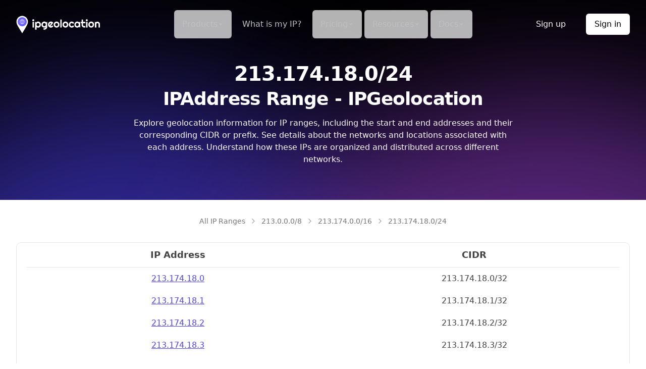

--- FILE ---
content_type: text/html;charset=UTF-8
request_url: https://ipgeolocation.io/browse/ipv4/213.174.18.0/24
body_size: 68456
content:
<!DOCTYPE html>
<html lang="en">

<head>
    <!-- Title Tag -->
    <title>IP Address Range Lookup 213.174.18.0/24 – IPGeolocation.io</title>

    <!-- Description Meta Tag -->
    <meta name="description"
          content="IP Data and Geolocation info for range 213.174.18.0-213.174.18.255 (213.174.18.0/24) with prefix, first and last IPs &amp; total address count." />

    <!-- Application Meta Tags -->
    <meta name="application-name" content="Ipgeolocation">
    <meta name="generator" content="IPGeolocation">
    <meta name="keywords" content="IP Geolocation API, IP Geolocation, Online Business Conversions">

    <!-- Canonical Link -->
    <link rel="canonical"
          href="https://ipgeolocation.io/browse/ipv4/213.174.18.0/24" />
    <!-- Open Graph Meta Tags -->
    <meta property="og:title"
          content="IP Address Range Lookup 213.174.18.0/24 – IPGeolocation.io" />

    <meta name="og:description"
          content="IP Data and Geolocation info for range 213.174.18.0-213.174.18.255 (213.174.18.0/24) with prefix, first and last IPs &amp; total address count." />

    <meta property="og:url"
          content="https://ipgeolocation.io/browse/ipv4/213.174.18.0/24" />
    <meta property="og:image" content="https://ipgeolocation.io/images/ipgeolocation-logo-with-bg.png">
    <meta property="og:image:alt" content="IP Geolocation API Logo">
    <meta property="og:type" content="website">

    <!-- Twitter Meta Tags -->
    <meta name="twitter:card" content="summary">
    <meta name="twitter:site" content="@ipgeolocationio">
    <meta property="twitter:title"
          content="IP Address Range Lookup 213.174.18.0/24 – IPGeolocation.io" />

    <meta name="twitter:description"
          content="IP Data and Geolocation info for range 213.174.18.0-213.174.18.255 (213.174.18.0/24) with prefix, first and last IPs &amp; total address count." />

    <meta name="twitter:image" content="https://ipgeolocation.io/images/ipgeolocation-logo-with-bg.png">
    <meta name="twitter:image:alt" content="IP Geolocation API Logo">
    <link rel="shortcut icon" href="https://static.ipgeolocation.io/web-assets/images/favicon.ico">

    <!DOCTYPE html>
<html lang="en">

<head class="navbar">
    <meta charset="utf-8">
    <meta http-equiv="X-UA-Compatible" content="IE=edge">
    <meta http-equiv="content-type" content="text/html" charset="UTF-8">
    <meta name="viewport" content="width=device-width, initial-scale=1.0">
    <link rel="shortcut icon"
          href="https://static.ipgeolocation.io/web-assets/images/favicon.ico" type="image/x-icon">
    <link rel="icon" type="image/x-icon"
          href="https://static.ipgeolocation.io/web-assets/images/favicon.ico">
    <meta http-equiv="content-type" content="public">
    <link href="/styles/output.css?v=1.3.3" rel="stylesheet">
    <!-- Global site tag (gtag.js) - Google Analytics -->
    <script type="text/javascript" async="" src="https://www.google-analytics.com/analytics.js"></script>
    <script type="text/javascript" async=""
            src="https://www.googletagmanager.com/gtag/js?id=G-KP1S0MVDZG&amp;l=dataLayer&amp;cx=c&amp;gtm=457e4cc1za200"></script>
    <script async="" src="https://www.googletagmanager.com/gtag/js?id=UA-116456024-1"></script>

    <!-- Google tag (gtag.js) -->
    <script async src="https://www.googletagmanager.com/gtag/js?id=AW-814819743"></script>
    <script>   window.dataLayer = window.dataLayer || [];   function gtag(){dataLayer.push(arguments);}   gtag('js', new Date());   gtag('config', 'AW-814819743'); </script>
    <script>function popupNav() {
        const nav = document.getElementById('nav');
        nav.classList.toggle('hidden');
    }

    window.dataLayer = window.dataLayer || [];

    function gtag() {
        dataLayer.push(arguments);
    }

    gtag('js', new Date());
    gtag('config', 'UA-116456024-1');
    </script>
    <script type="text/javascript">
        (function (c, l, a, r, i, t, y) {
            c[a] = c[a] || function () { (c[a].q = c[a].q || []).push(arguments) };
            t = l.createElement(r); t.async = 1; t.src = "https://www.clarity.ms/tag/" + i;
            y = l.getElementsByTagName(r)[0]; y.parentNode.insertBefore(t, y);
        })(window, document, "clarity", "script", "o66uefsqz6");
    </script>
    <script>
        function toggleDropdown(buttonId) {
            const dropdowns = {
                'api-docs-menu-button': 'api-docs-dropdown',
                'db-docs-menu-button': 'db-docs-dropdown',
                'sdk-docs-menu-button': 'sdk-docs-dropdown'
            };

            const dropdownId = dropdowns[buttonId];

            for (const [key, dropdown] of Object.entries(dropdowns)) {
                const menu = document.getElementById(dropdown);
                const button = document.getElementById(key);
                const svg = button.querySelector('svg');

                if (dropdown === dropdownId) {
                    const isVisible = !menu.classList.contains('hidden');
                    menu.classList.toggle('hidden', isVisible);
                    button.setAttribute('aria-expanded', !isVisible);

                    if (isVisible) {
                        svg.classList.remove('rotate-180');
                    } else {
                        svg.classList.add('rotate-180');
                    }
                } else {
                    menu.classList.add('hidden');
                    button.setAttribute('aria-expanded', false);
                    button.querySelector('svg').classList.remove('rotate-180');
                }
            }
        }
    </script>
</head>


</head>

<body class="bg-white">
    <!DOCTYPE html>
<html lang="en">

<head>

</head>

<script>
    window.addEventListener('scroll', function () {
        const navbar = document.getElementById('navbar-fixed');
        const navbarBg = document.getElementById('navbar-bg');
        const navbarLogo = document.getElementById('navbar-logo');
        const navLinks = document.querySelectorAll('.js-navbar-link');
        const signInBtn = document.getElementById('sign-in-btn');
        const signUpBtn = document.getElementById('sign-up-btn');
        const scrolled = window.scrollY > 20;

        if (scrolled) {
            navbar.classList.remove('bg-gradient-to-r', 'from-purple-800', 'to-indigo-700');
            navbarBg.classList.remove('hidden');
            navbarLogo.src = "https://static.ipgeolocation.io/web-assets/images/ipgeo-blue-logo-landscape.svg";
        } else {
            navbarBg.classList.add('hidden');
            navbarLogo.src = "https://static.ipgeolocation.io/web-assets/images/ipgeo-logo-landscape.svg";
        }

        if (signInBtn) {
            signInBtn.classList.toggle('text-black', !scrolled);
            signInBtn.classList.toggle('bg-white', !scrolled);
            signInBtn.classList.toggle('hover:bg-indigo-100', !scrolled);
            signInBtn.classList.toggle('text-white', scrolled);
            signInBtn.classList.toggle('bg-indigo-600', scrolled);
            signInBtn.classList.toggle('hover:bg-indigo-700', scrolled);
        }

        if (signUpBtn) {
            signUpBtn.classList.toggle('text-white', !scrolled);
            signUpBtn.classList.toggle('hover:bg-indigo-800', !scrolled);
            signUpBtn.classList.toggle('text-black', scrolled);
            signUpBtn.classList.toggle('hover:bg-indigo-50', scrolled);
        }

        navLinks.forEach(link => {
            const isActive = link.classList.contains('active');
            if (isActive) {
                link.classList.toggle('text-black', !scrolled);
                link.classList.toggle('bg-white', !scrolled);
                link.classList.toggle('text-white', scrolled);
                link.classList.toggle('bg-indigo-600', scrolled);
            } else {
                link.classList.remove(
                    'text-black', 'hover:bg-indigo-600', 'hover:text-white',
                    'group-hover:bg-indigo-600', 'group-hover:text-white',
                    'text-white', 'hover:text-black', 'hover:bg-white',
                    'group-hover:bg-white', 'group-hover:text-black'
                );
                if (scrolled) {
                    link.classList.add(
                        'text-black', 'hover:bg-indigo-600', 'hover:text-white',
                        'group-hover:bg-indigo-600', 'group-hover:text-white'
                    );
                } else {
                    link.classList.add(
                        'text-white', 'hover:text-black', 'hover:bg-white',
                        'group-hover:bg-white', 'group-hover:text-black'
                    );
                }
            }
        });
    });
</script>

<body>
<div class="navbar">
    <div class="group-hover:bg-indigo-600 group-hover:text-white group-hover:bg-white group-hover:text-black"></div>
    <div id="navbar-fixed" class="fixed z-50 w-full">
        <div class="relative  ">
            <div id="navbar-bg" class="hidden absolute inset-0 bg-white/60 backdrop-blur-[13px] z-[-1]"
                 style="box-shadow: rgba(167, 169, 172, 0.2) 0px 4px 20px 0px;"></div>
            <div class="max-w-7xl mx-auto px-4 sm:px-6 lg:px-8">
                <div class="flex justify-between gap-2 items-center py-4 md:py-5 md:justify-start">
                    <div class="flex justify-start lg:w-0 md:flex-1"><a aria-label="ipgeolocation.io" href="/"><img
                            id="navbar-logo"
                            src="https://static.ipgeolocation.io/web-assets/images/ipgeo-logo-landscape.svg"
                            alt="IPGeolocation-Logo" class="flex-shrink-0"></a></div>
                    <div class="-my-2 md:hidden">
                        <button onclick="popupNav()" type="button"
                                class="menu rounded-md p-2 inline-flex items-center justify-center text-gray-400 hover:text-gray-500 hover:bg-gray-100 focus:outline-none focus:ring-1 focus:ring-inset focus:ring-indigo-500"
                                aria-expanded="false">
                            <span class="sr-only">Open menu</span>
                            <svg class="h-6 w-6" xmlns="http://www.w3.org/2000/svg" fill="none" viewBox="0 0 24 24"
                                 stroke="currentColor" aria-hidden="true">
                                <path stroke-linecap="round" stroke-linejoin="round" stroke-width="2"
                                      d="M4 6h16M4 12h16M4 18h16"/>
                            </svg>
                        </button>
                    </div>
                    <nav class="md:flex hidden">
                        <div class="relative items-center px-2 md:flex-1 ">
                            <div class="group inline-flex z-50">
                                <button type="button"
                                        class="hover:text-black group-hover:bg-white group-hover:text-black js-navbar-link hover:bg-white opacity-75 rounded-md inline-flex items-center text-base font-medium p-2 lg:p-4 transition duration-300 dropdown text-white">
                                    <span>Products</span>
                                    <svg xmlns="http://www.w3.org/2000/svg" fill="currentColor" viewBox="0 0 24 24"
                                         stroke="currentColor" stroke-width="2"
                                         class="w-3 h-3 opacity-75 group-hover:rotate-180 transform transition duration-150">
                                        <path stroke-linecap="round" stroke-linejoin="round" d="M19 9l-7 7-7-7">
                                        </path>
                                    </svg>
                                </button>

                                <div class="hidden fixed top-[4.5rem] inset-0 max-w-6xl mx-auto z-50 p-4 lg:h-[67vh] xl:h-fit group-hover:block peer-focus:block dropdown-menu"
                                     data-v-99d62f42="">
                                    <div
                                            class="bg-white rounded-2xl shadow-xl w-full max-w-6xl overflow-hidden flex flex-col md:flex-row animate-fade-in">
                                        <div
                                                class="w-full h-auto md:w-64 flex flex-col p-2 relative border-r border-gray-200 shadow-sm">
                                            <div
                                                    class="absolute inset-0 pointer-events-none bg-gradient-to-r from-indigo-900 to-purple-400 opacity-10">
                                            </div>
                                            <div class="flex flex-col space-y-2 flex-1">
                                                <button id="apiBtn"
                                                        class="group flex items-center px-4 py-3 rounded-xl transition-all bg-indigo-100 text-indigo-700">
                                                        <span class="p-2 mr-3 rounded-lg bg-indigo-500 text-white"><svg
                                                                class="w-5 h-5" viewBox="0 0 24 24" fill="none"
                                                                xmlns="http://www.w3.org/2000/svg">
                                                                <path
                                                                        d="M20 10C20 14.4183 12 22 12 22C12 22 4 14.4183 4 10C4 5.58172 7.58172 2 12 2C16.4183 2 20 5.58172 20 10Z"
                                                                        stroke="currentColor" stroke-width="2"
                                                                        stroke-linecap="round" stroke-linejoin="round">
                                                                </path>
                                                                <path
                                                                        d="M12 13C13.6569 13 15 11.6569 15 10C15 8.34315 13.6569 7 12 7C10.3431 7 9 8.34315 9 10C9 11.6569 10.3431 13 12 13Z"
                                                                        stroke="currentColor" stroke-width="2"
                                                                        stroke-linecap="round" stroke-linejoin="round">
                                                                </path>
                                                            </svg></span>
                                                    <div class="flex flex-col items-start"><span
                                                            class="text-sm font-semibold">API Services</span><span
                                                            class="text-xs text-gray-500 ">Geolocation &amp; data
                                                                services</span>
                                                    </div>
                                                </button>
                                                <button id="feedsBtn"
                                                        class="group flex items-center px-4 py-3 rounded-xl transition-all hover:bg-gray-100 text-gray-700 ">
                                                        <span
                                                                class="p-2 mr-3 rounded-lg bg-gray-200 text-gray-600  group-hover:bg-gray-300 "><svg
                                                                class="w-5 h-5" viewBox="0 0 24 24" fill="none"
                                                                xmlns="http://www.w3.org/2000/svg">
                                                                <path
                                                                        d="M19 12C19 13.2 16.08 14 12.5 14C8.92 14 6 13.2 6 12M19 7C19 8.48 16.08 10 12.5 10C8.92 10 6 8.48 6 7M19 7V17C19 18.48 16.08 20 12.5 20C8.92 20 6 18.48 6 17V7M19 7C19 5.52 16.08 4 12.5 4C8.92 4 6 5.52 6 7"
                                                                        stroke="currentColor" stroke-width="2"
                                                                        stroke-linecap="round" stroke-linejoin="round">
                                                                </path>
                                                            </svg></span>
                                                    <div class="flex flex-col items-start"><span
                                                            class="text-sm font-semibold">Data Feeds</span><span
                                                            class="text-xs text-gray-500 ">Data files &amp;
                                                                resources</span>
                                                    </div>
                                                </button>
                                                <button id="dbTiersBtn"
                                                        class="flex items-center px-4 py-3 rounded-xl transition-all hover:bg-gray-100  text-gray-700 ">
                                                    <span class="p-2 mr-3 rounded-lg bg-gray-200  text-gray-600  group-hover:bg-gray-300 "><svg
                                                            class="w-5 h-5" viewBox="0 0 24 24" fill="none"
                                                            xmlns="http://www.w3.org/2000/svg"><path
                                                            d="M19 12C19 13.2 16.08 14 12.5 14C8.92 14 6 13.2 6 12M19 7C19 8.48 16.08 10 12.5 10C8.92 10 6 8.48 6 7M19 7V17C19 18.48 16.08 20 12.5 20C8.92 20 6 18.48 6 17V7M19 7C19 5.52 16.08 4 12.5 4C8.92 4 6 5.52 6 7"
                                                            stroke="currentColor" stroke-width="2"
                                                            stroke-linecap="round" stroke-linejoin="round"></path></svg></span>
                                                    <div class="flex flex-col items-start"><span
                                                            class="text-sm font-semibold">Database Tiers</span><span
                                                            class="text-xs text-gray-500 ">Explore our DB Products</span>
                                                    </div>
                                                </button>
                                            </div>
                                            <div class="p-4 mt-auto bg-gray-100 text-black rounded-xl">
                                                <h3 class="font-medium text-sm">Need help choosing?</h3>
                                                <p class="text-sm py-3 text-gray-600">Our team is ready to help you
                                                    find
                                                    the perfect solution.</p><a
                                                    class="w-full rounded-lg text-sm font-medium text-white px-4 py-2 bg-indigo-600 hover:bg-indigo-700 active:bg-indigo-800 focus:ring-2 focus:ring-indigo-500 focus:ring-opacity-50"
                                                    href="https://ipgeolocation.io/contact.html">Contact Us</a>
                                            </div>
                                        </div>
                                        <div class="flex-1 p-6 overflow-y-auto max-h-[80vh] relative">
                                            <div id="api-services"
                                                 class="grid grid-cols-1 md:grid-cols-1 lg:grid-cols-2 gap-3">
                                                <a class="group relative flex flex-col justify-center rounded-xl border border-neutral-100 bg-neutral-50 transition-colors duration-150 hover:bg-neutral-200/60 active:bg-neutral-200  "
                                                   href="https://ipgeolocation.io/ip-location-api.html">
                                                    <div class="flex items-center justify-start">
                                                        <div class="p-2 flex-shrink-0"><img
                                                                src="https://static.ipgeolocation.io/web-assets/images/ipp.svg"
                                                                class="h-16 w-16" alt="IP Location"></div>
                                                        <div class="p-2">
                                                            <h3 class="ml-2 font-medium text-gray-900">IP
                                                                Location API</h3>
                                                            <p class="text-gray-600 p-2 text-sm flex-grow">Get
                                                                precise
                                                                geographical information about website visitors with
                                                                any
                                                                IP
                                                                address.</p>
                                                        </div>
                                                    </div>
                                                </a><a
                                                    class="group relative flex flex-col justify-center rounded-xl border border-neutral-100 bg-neutral-50 transition-colors duration-150 hover:bg-neutral-200/60 active:bg-neutral-200  "
                                                    href="https://ipgeolocation.io/ip-security-api.html">
                                                <div class="flex items-center justify-start">
                                                    <div class="p-2 flex-shrink-0"><img
                                                            src="https://static.ipgeolocation.io/web-assets/images/products/security-api.svg"
                                                            class="h-16 w-16" alt="IP Security"></div>
                                                    <div class="p-2">
                                                        <h3 class="ml-2 font-medium text-gray-900">IP
                                                            Security API</h3>
                                                        <p class="text-gray-600 p-2 text-sm flex-grow">Detect
                                                            VPN,
                                                            proxy, Tor, bot, spam, and attacker IPs with threat
                                                            data.</p>
                                                    </div>
                                                </div>
                                            </a>
                                                <a class="group relative flex flex-col justify-center rounded-xl border border-neutral-100 bg-neutral-50 transition-colors duration-150 hover:bg-neutral-200/60 active:bg-neutral-200  "
                                                   href="https://ipgeolocation.io/asn-api.html">
                                                    <div class="flex items-center justify-start">
                                                        <div class="p-2 flex-shrink-0"><img
                                                                src="https://static.ipgeolocation.io/web-assets/images/products/globe-network.svg"
                                                                class="h-16 w-16" alt="ASN API"></div>
                                                        <div class="p-2">
                                                            <h3 class="ml-2 font-medium text-gray-900">ASN
                                                                API</h3>
                                                            <p class="text-gray-600 p-2 text-sm flex-grow">Retrieve
                                                                accurate information about ASNs and their routes.
                                                            </p>
                                                        </div>
                                                    </div>
                                                </a>
                                                <a class="group relative flex flex-col justify-center rounded-xl border border-neutral-100 bg-neutral-50 transition-colors duration-150 hover:bg-neutral-200/60 active:bg-neutral-200  "
                                                   href="https://ipgeolocation.io/ip-abuse-contact-api.html">
                                                    <div class="flex items-center justify-start">
                                                        <div class="p-2 flex-shrink-0"><img
                                                                src="https://static.ipgeolocation.io/web-assets/images/products/abuse-api.svg"
                                                                class="h-16 w-16" alt="Abuse Contact API"></div>
                                                        <div class="p-2">
                                                            <h3 class="ml-2 font-medium text-gray-900">
                                                                Abuse Contact API</h3>
                                                            <p class="text-gray-600 p-2 text-sm flex-grow">Our Abuse
                                                                Contact
                                                                API provides the abuse reporting contact details for
                                                                any
                                                                IP.</p>
                                                        </div>
                                                    </div>
                                                </a><a
                                                    class="group relative flex flex-col justify-center rounded-xl border border-neutral-100 bg-neutral-50 transition-colors duration-150 hover:bg-neutral-200/60 active:bg-neutral-200  "
                                                    href="https://ipgeolocation.io/astronomy-api.html">
                                                <div class="flex items-center justify-start">
                                                    <div class="p-2 flex-shrink-0"><img
                                                            src="https://static.ipgeolocation.io/web-assets/images/astronomy.svg"
                                                            class="h-16 w-16" alt="Astronomy API"></div>
                                                    <div class="p-2">
                                                        <h3 class="ml-2 font-medium text-gray-900">
                                                            Astronomy API</h3>
                                                        <p class="text-gray-600 p-2 text-sm flex-grow">Access
                                                            sunrise,
                                                            sunset, moonrise, moonset times and celestial
                                                            position
                                                            data.</p>
                                                    </div>
                                                </div>
                                            </a><a
                                                    class="group relative flex flex-col justify-center rounded-xl border border-neutral-100 bg-neutral-50 transition-colors duration-150 hover:bg-neutral-200/60 active:bg-neutral-200  "
                                                    href="https://ipgeolocation.io/timezone-api.html">
                                                <div class="flex items-center justify-start">
                                                    <div class="p-2 flex-shrink-0"><img
                                                            src="https://static.ipgeolocation.io/web-assets/images/time-zone-api.svg"
                                                            class="h-16 w-16" alt="Timezone API"></div>
                                                    <div class="p-2">
                                                        <h3 class="ml-2 font-medium text-gray-900">Timezone
                                                            API</h3>
                                                        <p class="text-gray-600 p-2 text-sm flex-grow">Get time
                                                            and date
                                                            information with timezone conversion capabilities.
                                                        </p>
                                                    </div>
                                                </div>
                                            </a><a
                                                    class="group relative flex flex-col justify-center rounded-xl border border-neutral-100 bg-neutral-50 transition-colors duration-150 hover:bg-neutral-200/60 active:bg-neutral-200  "
                                                    href="https://ipgeolocation.io/user-agent-api.html">
                                                <div class="flex items-center justify-start">
                                                    <div class="p-2 flex-shrink-0"><img
                                                            src="https://static.ipgeolocation.io/web-assets/images/user-agent-parser.svg"
                                                            class="h-16 w-16" alt="User Agent API"></div>
                                                    <div class="p-2">
                                                        <h3 class="ml-2 font-medium text-gray-900">User
                                                            Agent API</h3>
                                                        <p class="text-gray-600 p-2 text-sm flex-grow">Detect
                                                            browser
                                                            types, operating systems, and device details from
                                                            user
                                                            agents.</p>
                                                    </div>
                                                </div>
                                            </a>
                                            </div>
                                            <div id="data-feeds" style="display: none;"
                                                 class=" grid grid-cols-1 md:grid-cols-1 lg:grid-cols-2 gap-3">
                                                <a class="group relative flex flex-col justify-center rounded-xl border border-neutral-100 bg-neutral-50 transition-colors duration-150 hover:bg-neutral-200/60 active:bg-neutral-200"
                                                   href="https://ipgeolocation.io/ip-geolocation-database.html">
                                                    <div class="flex items-center justify-start">
                                                        <div class="p-2 flex-shrink-0"><img
                                                                src="https://static.ipgeolocation.io/web-assets/images/database/ipgeolocation-database.svg"
                                                                class="h-16 w-16" alt="IP Geolocation Database">
                                                        </div>
                                                        <div class="p-2">
                                                            <h3 class="ml-2 font-medium text-gray-900">IP
                                                                Geolocation Database</h3>
                                                            <p class="text-gray-600 p-2 text-sm flex-grow">Download
                                                                our
                                                                comprehensive geolocation database with regular
                                                                updates.</p>
                                                        </div>
                                                    </div>
                                                </a><a
                                                    class="group relative flex flex-col justify-center rounded-xl border border-neutral-100 bg-neutral-50 transition-colors duration-150 hover:bg-neutral-200/60 active:bg-neutral-200  "
                                                    href="https://ipgeolocation.io/ip-security-database.html">
                                                <div class="flex items-center justify-start">
                                                    <div class="p-2 flex-shrink-0"><img
                                                            src="https://static.ipgeolocation.io/web-assets/images/database/ip-security-database.svg"
                                                            class="h-16 w-16" alt="IP Security Database"></div>
                                                    <div class="p-2">
                                                        <h3 class="ml-2 font-medium text-gray-900">IP
                                                            Security Database</h3>
                                                        <p class="text-gray-600 p-2 text-sm flex-grow">IP
                                                            Security
                                                            Database provides comprehensive threat intelligence
                                                            data.</p>
                                                    </div>
                                                </div>
                                            </a><a
                                                    class="group relative flex flex-col justify-center rounded-xl border border-neutral-100 bg-neutral-50 transition-colors duration-150 hover:bg-neutral-200/60 active:bg-neutral-200  "
                                                    href="https://ipgeolocation.io/ip-asn-database.html">
                                                <div class="flex items-center justify-start">
                                                    <div class="p-2 flex-shrink-0"><img
                                                            src="https://static.ipgeolocation.io/web-assets/images/database/ip-asn-database.svg"
                                                            class="h-16 w-16" alt="IP ASN Database"></div>
                                                    <div class="p-2">
                                                        <h3 class="ml-2 font-medium text-gray-900">IP to
                                                            ASN Database</h3>
                                                        <p class="text-gray-600 p-2 text-sm flex-grow">ASN
                                                            Database
                                                            provides accurate information about ASNs and its
                                                            routes.</p>
                                                    </div>
                                                </div>
                                            </a><a
                                                    class="group relative flex flex-col justify-center rounded-xl border border-neutral-100 bg-neutral-50 transition-colors duration-150 hover:bg-neutral-200/60 active:bg-neutral-200  "
                                                    href="https://ipgeolocation.io/ip-company-database.html">
                                                <div class="flex items-center justify-start">
                                                    <div class="p-2 flex-shrink-0"><img
                                                            src="https://static.ipgeolocation.io/web-assets/images/database/ip-company-database.svg"
                                                            class="h-16 w-16" alt="IP Company Database"></div>
                                                    <div class="p-2">
                                                        <h3 class="ml-2 font-medium text-gray-900">IP to
                                                            Company Database</h3>
                                                        <p class="text-gray-600 p-2 text-sm flex-grow">Access
                                                            Company
                                                            Database to retrieve companies associated with IP
                                                            addresses.</p>
                                                    </div>
                                                </div>
                                            </a><a
                                                    class="group relative flex flex-col justify-center rounded-xl border border-neutral-100 bg-neutral-50 transition-colors duration-150 hover:bg-neutral-200/60 active:bg-neutral-200  "
                                                    href="https://ipgeolocation.io/ip-abuse-contact-database.html">
                                                <div class="flex items-center justify-start">
                                                    <div class="p-2 flex-shrink-0"><img
                                                            src="https://static.ipgeolocation.io/web-assets/images/database/ip-abuse-contact-database.svg"
                                                            class="h-16 w-16" alt="IP Abuse Database"></div>
                                                    <div class="p-2">
                                                        <h3 class="ml-2 font-medium text-gray-900">IP Abuse
                                                            Contact
                                                            Database</h3>
                                                        <p class="text-gray-600 p-2 text-sm flex-grow">Download
                                                            the IP
                                                            Abuse Database to get abuse contact information for
                                                            IPs.</p>
                                                    </div>
                                                </div>
                                            </a>
                                                <a class="group relative flex flex-col justify-center rounded-xl border border-neutral-100 transition-colors duration-150 hover:bg-neutral-200/60 active:bg-neutral-200  dark:hover:bg-white/15 dark:active:bg-white/20 bg-neutral-50"
                                                   href="https://ipgeolocation.io/ip-whois-database.html">
                                                    <div class="flex items-center justify-start">
                                                        <div class="p-2 flex-shrink-0"><img
                                                                src="https://static.ipgeolocation.io/web-assets/images/database/ip-whois-database.svg"
                                                                class="h-16 w-16" alt="IP Whois Database"></div>
                                                        <div class="p-2">
                                                            <h3 class="ml-2 font-medium text-gray-900">IP
                                                                Whois Database</h3>
                                                            <p class="text-gray-600 p-2 text-sm flex-grow">Access
                                                                our IP
                                                                Whois Database to retrieve parsed information about
                                                                IP
                                                                addresses.</p>
                                                        </div>
                                                    </div>
                                                </a>
                                                <a class="group relative flex flex-col justify-center rounded-xl border border-neutral-100 transition-colors duration-150 hover:bg-neutral-200/60 active:bg-neutral-200  dark:hover:bg-white/15 dark:active:bg-white/20 bg-neutral-50"
                                                   href="https://ipgeolocation.io/asn-whois-database.html">
                                                    <div class="flex items-center justify-start">
                                                        <div class="p-2 flex-shrink-0"><img
                                                                src="https://static.ipgeolocation.io/web-assets/images/database/asn-whois-database.svg"
                                                                class="h-16 w-16" alt="ASN Whois Database"></div>
                                                        <div class="p-2">
                                                            <h3 class="ml-2 font-medium text-gray-900">ASN
                                                                Whois Database</h3>
                                                            <p class="text-gray-600 p-2 text-sm flex-grow">Download
                                                                our
                                                                ASN Whois Database to retrieve parsed information
                                                                about
                                                                ASNs.</p>
                                                        </div>
                                                    </div>
                                                </a>
                                            </div>
                                            <div id="db-tiers-tab" style="display: none;"
                                                 class="grid grid-cols-1 md:grid-cols-1 lg:grid-cols-2 gap-3"><a
                                                    class="group relative flex flex-col justify-center rounded-xl border border-neutral-100 transition-colors duration-150 hover:bg-neutral-200/60 active:bg-neutral-200  dark:hover:bg-white/15 dark:active:bg-white/20 bg-neutral-50"
                                                    href="https://ipgeolocation.io/geo-advance-databases.html">
                                                <div class="flex items-center justify-start">
                                                    <div class="p-2 flex-shrink-0"><img
                                                            src="https://static.ipgeolocation.io/web-assets/images/pricing/geo-advance-db.svg"
                                                            class="h-16 w-16" alt="Geo Advance Databases"
                                                            loading="lazy">
                                                    </div>
                                                    <div class="p-2"><h3 class="ml-2 font-medium text-gray-900">Geo
                                                        Advance Databases</h3>
                                                        <p class="text-gray-600 p-2 text-sm flex-grow">Enhanced IP
                                                            Geolocation Databases with additional data fields and higher
                                                            accuracy.</p></div>
                                                </div>
                                            </a><a class="group relative flex flex-col justify-center rounded-xl border border-neutral-100 transition-colors duration-150 hover:bg-neutral-200/60 active:bg-neutral-200  dark:hover:bg-white/15 dark:active:bg-white/20 bg-neutral-50"
                                                   href="https://ipgeolocation.io/security-pro-databases.html">
                                                <div class="flex items-center justify-start">
                                                    <div class="p-2 flex-shrink-0"><img
                                                            src="https://static.ipgeolocation.io/web-assets/images/pricing/security-pro-db.svg"
                                                            class="h-16 w-16" alt="Security Pro Databases"
                                                            loading="lazy"></div>
                                                    <div class="p-2"><h3 class="ml-2 font-medium text-gray-900">Security
                                                        Pro Databases</h3>
                                                        <p class="text-gray-600 p-2 text-sm flex-grow">Explore Security
                                                            Pro Databases with enriched threat intelligence data.</p>
                                                    </div>
                                                </div>
                                            </a><a class="group relative flex flex-col justify-center rounded-xl border border-neutral-100 transition-colors duration-150 hover:bg-neutral-200/60 active:bg-neutral-200  dark:hover:bg-white/15 dark:active:bg-white/20 bg-neutral-50"
                                                   href="https://ipgeolocation.io/geo-standard-databases.html">
                                                <div class="flex items-center justify-start">
                                                    <div class="p-2 flex-shrink-0"><img
                                                            src="https://static.ipgeolocation.io/web-assets/images/pricing/geo-standard-db.svg"
                                                            class="h-16 w-16" alt="Geo Standard Databases"
                                                            loading="lazy"></div>
                                                    <div class="p-2"><h3 class="ml-2 font-medium text-gray-900">Geo
                                                        Standard Databases</h3>
                                                        <p class="text-gray-600 p-2 text-sm flex-grow">Standard IP
                                                            Geolocation Databases with essential data fields and regular
                                                            updates.</p></div>
                                                </div>
                                            </a></div>
                                        </div>

                                    </div>
                                </div>

                            </div>
                            <a href="/what-is-my-ip"
                               class="text-white opacity-75 js-navbar-link rounded-md inline-flex items-center text-base font-medium p-2 lg:p-4 peer transition duration-300">
                                What is my IP?
                            </a>

                            <div class="group inline-flex z-50">
                                <button type="button"
                                        class="inline-flex hover:text-black group-hover:bg-white group-hover:text-black js-navbar-link group hover:bg-white opacity-75 rounded-md items-center text-base font-medium p-2 lg:p-4 peer transition duration-300 dropdown group text-white"
                                        data-v-99d62f42="">
                                    <span data-v-99d62f42="">Pricing</span>
                                    <svg xmlns="http://www.w3.org/2000/svg" fill="currentColor" viewBox="0 0 24 24"
                                         stroke="currentColor" stroke-width="2"
                                         class="w-3 h-3 opacity-75 group-hover:rotate-180 transform transition duration-150"
                                         data-v-99d62f42="">
                                        <path stroke-linecap="round" stroke-linejoin="round" d="M19 9l-7 7-7-7">
                                        </path>
                                    </svg>
                                </button>
                                <div
                                        class="hidden fixed top-[4.5rem] inset-0 max-w-xl mx-auto z-50 p-4 group-hover:block dropdown-menu h-fit">
                                    <div
                                            class="rounded-lg shadow-lg ring-1 lg:shadow-md md:rounded-xl md:border-gray-100 ring-black ring-opacity-5 overflow-hidden w-full">
                                        <div
                                                class="relative p-4 gap-4 flex flex-row gap-2 bg-white p-2 ring-1 ring-gray-300">
                                            <a href="https://ipgeolocation.io/pricing.html">
                                                <div class="group hover:bg-neutral-200/60 active:bg-neutral-200 relative flex flex-col overflow-hidden rounded-xl border border-neutral-100 bg-neutral-50 "
                                                     data-radix-collection-item="">
                                                    <div class="relative px-5 py-3">
                                                        <div class="flex gap-3 items-center">
                                                            <svg class="pointer-events-none absolute inset-0 text-black/10 [mask-image:linear-gradient(transparent,black,transparent)] "
                                                                 width="100%" height="100%">
                                                                <defs>
                                                                    <pattern id="grid-«r1l»" x="-52" y="-24"
                                                                             width="60" height="60"
                                                                             patternUnits="userSpaceOnUse">
                                                                        <path d="M 60 0 L 0 0 0 60"
                                                                              fill="transparent" stroke="currentColor"
                                                                              stroke-width="1"></path>
                                                                    </pattern>
                                                                </defs>
                                                                <rect fill="url(#grid-«r1l»)" width="100%"
                                                                      height="100%"></rect>
                                                            </svg>
                                                            <div
                                                                    class="flex size-4 items-center justify-center rounded bg-blue-400">
                                                                <svg class="p-[1px]" viewBox="0 0 24 24" fill="none"
                                                                     xmlns="http://www.w3.org/2000/svg">
                                                                    <g id="SVGRepo_bgCarrier" stroke-width="0"></g>
                                                                    <g id="SVGRepo_tracerCarrier"
                                                                       stroke-linecap="round"
                                                                       stroke-linejoin="round"></g>
                                                                    <g id="SVGRepo_iconCarrier">
                                                                        <circle opacity="0.5" cx="12" cy="12" r="10"
                                                                                stroke="#1C274C" stroke-width="1.5">
                                                                        </circle>
                                                                        <path
                                                                                d="M15 6.80269C14.1175 6.29218 13.0929 6 12 6C8.68629 6 6 8.68629 6 12C6 15.3137 8.68629 18 12 18C13.0929 18 14.1175 17.7078 15 17.1973"
                                                                                stroke="#1C274C" stroke-width="1.5"
                                                                                stroke-linecap="round"></path>
                                                                        <path d="M5 10.5H10" stroke="#1C274C"
                                                                              stroke-width="1.5"
                                                                              stroke-linecap="round"></path>
                                                                        <path d="M5 13.5H10" stroke="#1C274C"
                                                                              stroke-width="1.5"
                                                                              stroke-linecap="round"></path>
                                                                    </g>
                                                                </svg>
                                                            </div>
                                                            <h3 class="font-medium text-gray-900">API Pricing</h3>
                                                        </div>
                                                        <p class="mt-2 max-w-[14rem] text-sm text-neutral-500">
                                                            Experience automatic discounts that grow with your
                                                            success</p>
                                                    </div>
                                                    <div class="relative mt-7 h-40 grow">
                                                        <div
                                                                class="absolute left-0 w-full h-full grow overflow-hidden [mask-image:linear-gradient(black_50%,transparent)] top-[unset]">
                                                            <div class="relative w-full h-full">
                                                                <div
                                                                        class="pointer-events-none absolute left-0 w-full h-full">
                                                                    <div class="relative flex items-center gap-2">
                                                                        <div
                                                                                class="border-gray-200 bg-gray-100/90 w-full mx-3 rounded-lg border p-0">
                                                                            <div class="p-1.5">
                                                                                <div
                                                                                        class="text-content-default mt-1 px-1.5 pb-0.5 text-[0.8125rem] text-neutral-600 font-medium sm:mt-2">
                                                                                    Upto 1K daily free requests
                                                                                </div>
                                                                            </div>
                                                                            <div
                                                                                    class="border-gray-200 flex flex-col gap-2 border-t p-3">
                                                                                <div
                                                                                        class="flex items-center justify-between gap-2">
                                                                                    <div
                                                                                            class="flex items-center gap-2">
                                                                                        <div class="size-2 rounded-sm border border-black/20 bg-current opacity-70"
                                                                                             style="color: rgb(59, 130, 246);">
                                                                                        </div>
                                                                                        <div
                                                                                                class="text-neutral-500 text-xs font-medium leading-none">
                                                                                            Free API
                                                                                        </div>
                                                                                    </div>
                                                                                    <span
                                                                                            class="text-neutral-500 text-xs leading-none">$0</span>
                                                                                </div>
                                                                                <div
                                                                                        class="flex items-center justify-between gap-2">
                                                                                    <div
                                                                                            class="flex items-center gap-2">
                                                                                        <div class="size-2 rounded-sm border border-black/20 bg-current opacity-70"
                                                                                             style="color: rgb(20, 184, 166);">
                                                                                        </div>
                                                                                        <div
                                                                                                class="text-neutral-500 text-xs font-medium leading-none">
                                                                                            Standard API
                                                                                        </div>
                                                                                    </div>
                                                                                    <span
                                                                                            class="text-neutral-500 text-xs leading-none">$9</span>
                                                                                </div>
                                                                                <div
                                                                                        class="flex items-center justify-between gap-2">
                                                                                    <div
                                                                                            class="flex items-center gap-2">
                                                                                        <div class="size-2 rounded-sm border border-black/20 bg-current opacity-70"
                                                                                             style="color: rgb(168, 85, 247);">
                                                                                        </div>
                                                                                        <div
                                                                                                class="text-neutral-500 text-xs font-medium leading-none">
                                                                                            Security API
                                                                                        </div>
                                                                                    </div>
                                                                                    <span
                                                                                            class="text-neutral-500 text-xs leading-none">$99</span>
                                                                                </div>
                                                                                <div
                                                                                        class="flex items-center justify-between gap-2">
                                                                                    <div
                                                                                            class="flex items-center gap-2">
                                                                                        <div class="size-2 rounded-sm border border-black/20 bg-current opacity-70"
                                                                                             style="color: rgb(20, 78, 204);">
                                                                                        </div>
                                                                                        <div
                                                                                                class="text-neutral-500 text-xs font-medium leading-none">
                                                                                            Advanced API
                                                                                        </div>
                                                                                    </div>
                                                                                    <span
                                                                                            class="text-neutral-500 text-xs leading-none">$199</span>
                                                                                </div>
                                                                                <div
                                                                                        class="flex items-center justify-between gap-2">
                                                                                    <div
                                                                                            class="flex items-center gap-2">
                                                                                        <div class="size-2 rounded-sm border border-black/20 bg-current opacity-70"
                                                                                             style="color: rgb(20, 184, 166);">
                                                                                        </div>
                                                                                        <div
                                                                                                class="text-neutral-500 text-xs font-medium leading-none">
                                                                                            Enterprise
                                                                                        </div>
                                                                                    </div>
                                                                                    <span
                                                                                            class="text-neutral-500 text-xs leading-none">$99+</span>
                                                                                </div>
                                                                            </div>
                                                                        </div>
                                                                    </div>
                                                                </div>
                                                            </div>
                                                        </div>
                                                    </div>
                                                </div>
                                            </a><a href="https://ipgeolocation.io/db-pricing.html">
                                            <div class="group hover:bg-neutral-200/60 active:bg-neutral-200 relative flex flex-col overflow-hidden rounded-xl border border-neutral-100 bg-neutral-50 "
                                                 data-radix-collection-item="" data-tabindex="">
                                                <div class="relative px-5 py-3">
                                                    <div class="flex gap-3 items-center">
                                                        <svg class="pointer-events-none absolute inset-0 text-black/10 [mask-image:linear-gradient(transparent,black,transparent)] "
                                                             width="100%" height="100%">
                                                            <defs>
                                                                <pattern id="grid-«r4a»" x="-52" y="-24"
                                                                         width="60" height="60"
                                                                         patternUnits="userSpaceOnUse">
                                                                    <path d="M 60 0 L 0 0 0 60"
                                                                          fill="transparent" stroke="currentColor"
                                                                          stroke-width="1"></path>
                                                                </pattern>
                                                            </defs>
                                                            <rect fill="url(#grid-«r4a»)" width="100%"
                                                                  height="100%"></rect>
                                                        </svg>
                                                        <div
                                                                class="flex size-4 items-center justify-center rounded bg-indigo-400">
                                                            <svg class="p-[1px]" viewBox="0 0 24 24" fill="none"
                                                                 xmlns="http://www.w3.org/2000/svg">
                                                                <g id="SVGRepo_bgCarrier" stroke-width="0"></g>
                                                                <g id="SVGRepo_tracerCarrier"
                                                                   stroke-linecap="round"
                                                                   stroke-linejoin="round"></g>
                                                                <g id="SVGRepo_iconCarrier">
                                                                    <path
                                                                            d="M15.9101 12.3699H20.6001C20.5201 17.0399 19.6001 17.8099 16.7301 19.5099C16.4001 19.7099 16.2901 20.1299 16.4901 20.4699C16.6901 20.7999 17.1101 20.91 17.4501 20.71C20.8301 18.71 22.0101 17.4899 22.0101 11.6699V6.27997C22.0101 4.56997 20.6201 3.18994 18.9201 3.18994H15.9201C14.1601 3.18994 12.8301 4.51997 12.8301 6.27997V9.27997C12.8201 11.04 14.1501 12.3699 15.9101 12.3699Z"
                                                                            fill="#292D32"></path>
                                                                    <path opacity="0.4"
                                                                          d="M5.08982 12.3699H9.77982C9.69982 17.0399 8.77982 17.8099 5.90982 19.5099C5.57982 19.7099 5.46982 20.1299 5.66982 20.4699C5.86982 20.7999 6.28982 20.91 6.62982 20.71C10.0098 18.71 11.1898 17.4899 11.1898 11.6699V6.27997C11.1898 4.56997 9.79982 3.18994 8.09982 3.18994H5.09982C3.33982 3.18994 2.00982 4.51997 2.00982 6.27997V9.27997C1.99982 11.04 3.32982 12.3699 5.08982 12.3699Z"
                                                                          fill="#292D32"></path>
                                                                </g>
                                                            </svg>
                                                        </div>
                                                        <h3 class="font-medium text-gray-900">DB Pricing</h3>
                                                    </div>
                                                    <p class="mt-2 max-w-[14rem] text-sm text-neutral-500">
                                                        Get Started with our Databases Today</p>
                                                </div>
                                                <div class="relative mt-[1.6rem] h-40 grow">
                                                    <div
                                                            class="absolute left-0 top-0 w-full h-full grow overflow-hidden [mask-image:linear-gradient(black_50%,transparent)] pl-2">
                                                        <div class="relative w-full h-full">
                                                            <div class="pointer-events-none relative w-full h-full"
                                                                 aria-hidden="true">
                                                                <div class="relative left-0 top-0 grid ">
                                                                    <div class="h-[60px] w-full p-[3px]">
                                                                        <div
                                                                                class="border-gray-200 bg-gray-100/90 flex w-full h-full select-none overflow-hidden rounded border">
                                                                            <img class="bg-bg-emphasis aspect-square h-full"
                                                                                 src="https://static.ipgeolocation.io/web-assets/images/database/geo-max.svg"
                                                                                 alt="Geo Max Database"
                                                                                 style="background-size: 1400%; background-position-x: 1400%;">
                                                                            <div
                                                                                    class="border-border-subtle flex h-full flex-col justify-between px-2 py-1.5">
                                                                                <div
                                                                                        class="flex items-center gap-1.5">
                                                                                            <span
                                                                                                    class="text-neutral-700 text-[9px] font-medium">Geo
                                                                                                Advance Databases</span>
                                                                                </div>
                                                                                <div
                                                                                        class="divide-border-subtle flex divide-x">
                                                                                    <div
                                                                                            class="flex flex-col pr-4">
                                                                                                <span
                                                                                                        class="text-neutral-500 text-[6px] font-medium">Update</span><span
                                                                                            class="text-neutral-500 text-[9px] font-medium">Daily</span>
                                                                                    </div>
                                                                                    <div
                                                                                            class="flex flex-col pl-4">
                                                                                                <span
                                                                                                        class="text-neutral-500 text-[6px] font-medium">Entries</span><span
                                                                                            class="text-neutral-500 text-[9px] font-medium">29.8M</span>
                                                                                    </div>
                                                                                </div>
                                                                            </div>
                                                                        </div>
                                                                    </div>
                                                                    <div class="h-[60px] w-full p-[3px]">
                                                                        <div
                                                                                class="border-gray-200 bg-gray-100/90 flex w-full h-full select-none overflow-hidden rounded border">
                                                                            <img class="bg-bg-emphasis aspect-square h-full"
                                                                                 src="https://static.ipgeolocation.io/web-assets/images/database/security-pro.svg"
                                                                                 alt="Security Pro Databases"
                                                                                 style="background-size: 1400%; background-position-x: 1400%;">
                                                                            <div
                                                                                    class="border-border-subtle flex h-full flex-col justify-between px-2 py-1.5">
                                                                                <div
                                                                                        class="flex items-center gap-1.5">
                                                                                            <span
                                                                                                    class="text-neutral-700 text-[9px] font-medium">Security
                                                                                                Pro Databases</span>
                                                                                </div>
                                                                                <div
                                                                                        class="divide-border-subtle flex divide-x">
                                                                                    <div
                                                                                            class="flex flex-col pr-4">
                                                                                                <span
                                                                                                        class="text-neutral-500 text-[6px] font-medium">Update</span><span
                                                                                            class="text-neutral-500 text-[9px] font-medium">Daily</span>
                                                                                    </div>
                                                                                    <div
                                                                                            class="flex flex-col pl-4">
                                                                                                <span
                                                                                                        class="text-neutral-500 text-[6px] font-medium">Entries</span><span
                                                                                            class="text-neutral-500 text-[9px] font-medium">17.3M</span>
                                                                                    </div>
                                                                                </div>
                                                                            </div>
                                                                        </div>
                                                                    </div>
                                                                    <div class="h-[60px] w-full p-[3px]">
                                                                        <div
                                                                                class="border-gray-200 bg-gray-100/90 flex w-full h-full select-none overflow-hidden rounded border">
                                                                            <img class="bg-bg-emphasis aspect-square h-full"
                                                                                 src="https://static.ipgeolocation.io/web-assets/images/database/geo-lite.svg"
                                                                                 alt="Geo Lite Database"
                                                                                 style="background-size: 1400%; background-position-x: 1400%;">
                                                                            <div
                                                                                    class="border-border-subtle flex h-full flex-col justify-between px-2 py-1.5">
                                                                                <div
                                                                                        class="flex items-center gap-1.5">
                                                                                            <span
                                                                                                    class="text-neutral-700 text-[9px] font-medium">Geo
                                                                                                Lite Database</span>
                                                                                </div>
                                                                                <div
                                                                                        class="divide-border-subtle flex divide-x">
                                                                                    <div
                                                                                            class="flex flex-col pr-4">
                                                                                                <span
                                                                                                        class="text-neutral-500 text-[6px] font-medium">Update</span><span
                                                                                            class="text-neutral-500 text-[9px] font-medium">Daily</span>
                                                                                    </div>
                                                                                    <div
                                                                                            class="flex flex-col pl-4">
                                                                                                <span
                                                                                                        class="text-neutral-500 text-[6px] font-medium">Entries</span><span
                                                                                            class="text-neutral-500 text-[9px] font-medium">28.1M</span>
                                                                                    </div>
                                                                                </div>
                                                                            </div>
                                                                        </div>
                                                                    </div>
                                                                </div>
                                                            </div>
                                                        </div>
                                                    </div>
                                                </div>
                                            </div>
                                        </a>
                                        </div>
                                    </div>
                                </div>

                            </div>
                            <div class="group inline-flex z-50">
                                <button type="button"
                                        class="inline-flex hover:text-black group-hover:bg-white group-hover:text-black js-navbar-link group hover:bg-white opacity-75 rounded-md items-center text-base font-medium p-2 lg:p-4 peer transition duration-300 dropdown group text-white"
                                        data-v-99d62f42="">
                                    <span data-v-99d62f42="">Resources</span>
                                    <svg xmlns="http://www.w3.org/2000/svg" fill="currentColor" viewBox="0 0 24 24"
                                         stroke="currentColor" stroke-width="2"
                                         class="w-3 h-3 opacity-75 group-hover:rotate-180 transform transition duration-150"
                                         data-v-99d62f42="">
                                        <path stroke-linecap="round" stroke-linejoin="round" d="M19 9l-7 7-7-7">
                                        </path>
                                    </svg>
                                </button>
                                <div
                                        class="hidden left-0 right-0 max-w-6xl mx-auto z-50 p-4 fixed top-[4.5rem] inset-0 group-hover:block dropdown-menu h-fit">
                                    <div
                                            class="grid grid-cols-1 justify-center md:grid-cols-3 gap-1 bg-gradient-to-b from-gray-100 to-gray-50 border border-gray-200/70 rounded-2xl shadow-xl relative py-6 md:h-[85vh] overflow-auto lg:h-fit">
                                        <div class="absolute inset-0 to-gray-50 -z-10"></div>
                                        <div class="p-6 border-r border-gray-600  last:border-r-0">
                                            <div class="flex items-center ml-2 gap-2 mb-6">
                                                <h3
                                                        class="text-sm  font-semibold text-gray-700  uppercase tracking-wide">
                                                    Discover</h3>
                                            </div>
                                            <div class="space-y-1.5"><a
                                                    class="group relative isolate z-0 flex flex-col justify-between overflow-hidden rounded-xl border border-neutral-100 bg-neutral-50 px-5 py-4 transition-colors duration-75"
                                                    href="https://ipgeolocation.io/blog.html">
                                                <div
                                                        class="absolute inset-0 opacity-0 transition-opacity duration-150 group-hover:opacity-100">
                                                    <div
                                                            class="absolute -inset-[25%] -skew-y-12 [mask-image:linear-gradient(225deg,black,transparent_50%)]">
                                                        <svg class="pointer-events-none absolute inset-1 translate-y-2 text-[#ad1f3288] transition-transform duration-150 ease-out group-hover:translate-y-0"
                                                             width="100%" height="100%">
                                                            <defs>
                                                                <pattern id="grid-«r6r»" x="-1" y="-15"
                                                                         width="46" height="46"
                                                                         patternUnits="userSpaceOnUse">
                                                                    <path d="M 46 0 L 0 0 0 46"
                                                                          fill="transparent" stroke="currentColor"
                                                                          stroke-width="1"></path>
                                                                </pattern>
                                                            </defs>
                                                            <rect fill="url(#grid-«r6r»)" width="100%"
                                                                  height="100%"></rect>
                                                        </svg>
                                                    </div>
                                                    <div
                                                            class="absolute -inset-[10%] opacity-10 blur-[50px]  bg-[linear-gradient(230deg,_#0a4bff,_#7f00ff)] hover:bg-[linear-gradient(230deg,_#8f00ff,_#1a4bff)]">
                                                    </div>
                                                </div>
                                                <div class="flex items-center gap-3">
                                                    <div>
                                                        <div class="flex gap-2">
                                                            <svg class="w-5 h-5"
                                                                 xmlns="http://www.w3.org/2000/svg"
                                                                 viewBox="0 0 24 24" fill="none">
                                                                <path opacity="0.5"
                                                                      d="M3 10C3 6.22876 3 4.34315 4.17157 3.17157C5.34315 2 7.22876 2 11 2H13C16.7712 2 18.6569 2 19.8284 3.17157C21 4.34315 21 6.22876 21 10V14C21 17.7712 21 19.6569 19.8284 20.8284C18.6569 22 16.7712 22 13 22H11C7.22876 22 5.34315 22 4.17157 20.8284C3 19.6569 3 17.7712 3 14V10Z"
                                                                      fill="#1C274C"></path>
                                                                <path
                                                                        d="M16.5189 16.5013C16.6939 16.3648 16.8526 16.2061 17.1701 15.8886L21.1275 11.9312C21.2231 11.8356 21.1793 11.6708 21.0515 11.6264C20.5844 11.4644 19.9767 11.1601 19.4083 10.5917C18.8399 10.0233 18.5356 9.41561 18.3736 8.94849C18.3292 8.82066 18.1644 8.77687 18.0688 8.87254L14.1114 12.8299C13.7939 13.1474 13.6352 13.3061 13.4987 13.4811C13.3377 13.6876 13.1996 13.9109 13.087 14.1473C12.9915 14.3476 12.9205 14.5606 12.7786 14.9865L12.5951 15.5368L12.3034 16.4118L12.0299 17.2323C11.9601 17.4419 12.0146 17.6729 12.1708 17.8292C12.3271 17.9854 12.5581 18.0399 12.7677 17.9701L13.5882 17.6966L14.4632 17.4049L15.0135 17.2214L15.0136 17.2214C15.4394 17.0795 15.6524 17.0085 15.8527 16.913C16.0891 16.8004 16.3124 16.6623 16.5189 16.5013Z"
                                                                        fill="#1C274C"></path>
                                                                <path
                                                                        d="M22.3665 10.6922C23.2112 9.84754 23.2112 8.47812 22.3665 7.63348C21.5219 6.78884 20.1525 6.78884 19.3078 7.63348L19.1806 7.76071C19.0578 7.88348 19.0022 8.05496 19.0329 8.22586C19.0522 8.33336 19.0879 8.49053 19.153 8.67807C19.2831 9.05314 19.5288 9.54549 19.9917 10.0083C20.4545 10.4712 20.9469 10.7169 21.3219 10.847C21.5095 10.9121 21.6666 10.9478 21.7741 10.9671C21.945 10.9978 22.1165 10.9422 22.2393 10.8194L22.3665 10.6922Z"
                                                                        fill="#1C274C"></path>
                                                                <path fill-rule="evenodd" clip-rule="evenodd"
                                                                      d="M7.25 9C7.25 8.58579 7.58579 8.25 8 8.25H14.5C14.9142 8.25 15.25 8.58579 15.25 9C15.25 9.41421 14.9142 9.75 14.5 9.75H8C7.58579 9.75 7.25 9.41421 7.25 9ZM7.25 13C7.25 12.5858 7.58579 12.25 8 12.25H11C11.4142 12.25 11.75 12.5858 11.75 13C11.75 13.4142 11.4142 13.75 11 13.75H8C7.58579 13.75 7.25 13.4142 7.25 13ZM7.25 17C7.25 16.5858 7.58579 16.25 8 16.25H9.5C9.91421 16.25 10.25 16.5858 10.25 17C10.25 17.4142 9.91421 17.75 9.5 17.75H8C7.58579 17.75 7.25 17.4142 7.25 17Z"
                                                                      fill="#1C274C"></path>
                                                            </svg>
                                                            <span
                                                                    class="text-sm font-medium text-neutral-900 ">Blogs</span>
                                                        </div>
                                                        <p class="relative mt-2 text-xs text-neutral-500 ">
                                                            Latest blogs,
                                                            expert tips, industry news
                                                        </p>
                                                    </div>
                                                </div>
                                            </a>
                                                <a
                                                        class="group relative isolate z-0 flex flex-col justify-between overflow-hidden rounded-xl border border-neutral-100 bg-neutral-50 px-5 py-4 transition-colors duration-75"
                                                        href="https://ipgeolocation.io/documentation.html">
                                                    <div
                                                            class="absolute inset-0 opacity-0 transition-opacity duration-150 group-hover:opacity-100">
                                                        <div
                                                                class="absolute -inset-[25%] -skew-y-12 [mask-image:linear-gradient(225deg,black,transparent_50%)]">
                                                            <svg class="pointer-events-none absolute inset-1 translate-y-2 text-[#ad1f3288] transition-transform duration-150 ease-out group-hover:translate-y-0"
                                                                 width="100%" height="100%">
                                                                <defs>
                                                                    <pattern id="grid-«r6r»" x="-1" y="-15"
                                                                             width="46" height="46"
                                                                             patternUnits="userSpaceOnUse">
                                                                        <path d="M 46 0 L 0 0 0 46"
                                                                              fill="transparent" stroke="currentColor"
                                                                              stroke-width="1"></path>
                                                                    </pattern>
                                                                </defs>
                                                                <rect fill="url(#grid-«r6r»)" width="100%"
                                                                      height="100%"></rect>
                                                            </svg>
                                                        </div>
                                                        <div
                                                                class="absolute -inset-[10%] opacity-10 blur-[50px]  bg-[linear-gradient(230deg,_#0a4bff,_#7f00ff)] hover:bg-[linear-gradient(230deg,_#8f00ff,_#1a4bff)]">
                                                        </div>
                                                    </div>
                                                    <div class="flex items-center gap-3">
                                                        <div>
                                                            <div class="flex gap-2">
                                                                <svg class="w-5 h-5"
                                                                     xmlns="http://www.w3.org/2000/svg" width="800px"
                                                                     height="800px" viewBox="0 0 24 24" fill="none">
                                                                    <path opacity="0.5"
                                                                          d="M4.72718 2.73332C5.03258 2.42535 5.46135 2.22456 6.27103 2.11478C7.10452 2.00177 8.2092 2 9.7931 2H14.2069C15.7908 2 16.8955 2.00177 17.729 2.11478C18.5387 2.22456 18.9674 2.42535 19.2728 2.73332C19.5782 3.0413 19.7773 3.47368 19.8862 4.2902C19.9982 5.13073 20 6.24474 20 7.84202L20 18H7.42598C6.34236 18 5.96352 18.0057 5.67321 18.0681C5.15982 18.1785 4.71351 18.4151 4.38811 18.7347C4.27837 18.8425 4.22351 18.8964 4.09696 19.2397C4.02435 19.4367 4 19.5687 4 19.7003V7.84202C4 6.24474 4.00176 5.13073 4.11382 4.2902C4.22268 3.47368 4.42179 3.0413 4.72718 2.73332Z"
                                                                          fill="#1C274D"></path>
                                                                    <path
                                                                            d="M20 18H7.42598C6.34236 18 5.96352 18.0057 5.67321 18.0681C5.15982 18.1785 4.71351 18.4151 4.38811 18.7347C4.27837 18.8425 4.22351 18.8964 4.09696 19.2397C3.97041 19.5831 3.99045 19.7288 4.03053 20.02C4.03761 20.0714 4.04522 20.1216 4.05343 20.1706C4.16271 20.8228 4.36259 21.1682 4.66916 21.4142C4.97573 21.6602 5.40616 21.8206 6.21896 21.9083C7.05566 21.9986 8.1646 22 9.75461 22H14.1854C15.7754 22 16.8844 21.9986 17.7211 21.9083C18.5339 21.8206 18.9643 21.6602 19.2709 21.4142C19.4705 21.254 19.6249 21.0517 19.7385 20.75H8C7.58579 20.75 7.25 20.4142 7.25 20C7.25 19.5858 7.58579 19.25 8 19.25H19.9754C19.9926 18.8868 19.9982 18.4741 20 18Z"
                                                                            fill="#1C274D"></path>
                                                                    <path
                                                                            d="M7.25 7C7.25 6.58579 7.58579 6.25 8 6.25H16C16.4142 6.25 16.75 6.58579 16.75 7C16.75 7.41421 16.4142 7.75 16 7.75H8C7.58579 7.75 7.25 7.41421 7.25 7Z"
                                                                            fill="#1C274D"></path>
                                                                    <path
                                                                            d="M8 9.75C7.58579 9.75 7.25 10.0858 7.25 10.5C7.25 10.9142 7.58579 11.25 8 11.25H13C13.4142 11.25 13.75 10.9142 13.75 10.5C13.75 10.0858 13.4142 9.75 13 9.75H8Z"
                                                                            fill="#1C274D"></path>
                                                                </svg>
                                                                <span
                                                                        class="text-sm font-medium text-neutral-900 ">Documentation</span>
                                                            </div>
                                                            <p class="relative mt-2 text-xs text-neutral-500 ">
                                                                Explore our
                                                                API &amp; DB documentation</p>
                                                        </div>
                                                    </div>
                                                </a>
                                                <a
                                                        class="group relative isolate z-0 flex flex-col justify-between overflow-hidden rounded-xl border border-neutral-100 bg-neutral-50 px-5 py-4 transition-colors duration-75"
                                                        href="https://ipgeolocation.io/integrations.html">
                                                    <div
                                                            class="absolute inset-0 opacity-0 transition-opacity duration-150 group-hover:opacity-100">
                                                        <div
                                                                class="absolute -inset-[25%] -skew-y-12 [mask-image:linear-gradient(225deg,black,transparent_50%)]">
                                                            <svg class="pointer-events-none absolute inset-1 translate-y-2 text-[#ad1f3288] transition-transform duration-150 ease-out group-hover:translate-y-0"
                                                                 width="100%" height="100%">
                                                                <defs>
                                                                    <pattern id="grid-«r6r»" x="-1" y="-15"
                                                                             width="46" height="46"
                                                                             patternUnits="userSpaceOnUse">
                                                                        <path d="M 46 0 L 0 0 0 46"
                                                                              fill="transparent" stroke="currentColor"
                                                                              stroke-width="1"></path>
                                                                    </pattern>
                                                                </defs>
                                                                <rect fill="url(#grid-«r6r»)" width="100%"
                                                                      height="100%"></rect>
                                                            </svg>
                                                        </div>
                                                        <div
                                                                class="absolute -inset-[10%] opacity-10 blur-[50px]  bg-[linear-gradient(230deg,_#0a4bff,_#7f00ff)] hover:bg-[linear-gradient(230deg,_#8f00ff,_#1a4bff)]">
                                                        </div>
                                                    </div>
                                                    <div class="flex items-center gap-3">
                                                        <div>
                                                            <div class="flex gap-2">
                                                                <svg class="h-5 w-5" viewBox="0 0 24 24" fill="none"
                                                                     xmlns="http://www.w3.org/2000/svg">
                                                                    <g id="SVGRepo_bgCarrier" stroke-width="0"></g>
                                                                    <g id="SVGRepo_tracerCarrier" stroke-linecap="round"
                                                                       stroke-linejoin="round"></g>
                                                                    <g id="SVGRepo_iconCarrier">
                                                                        <path fill-rule="evenodd" clip-rule="evenodd"
                                                                              d="M17.5 2.75C17.9142 2.75 18.25 3.08579 18.25 3.5V5.75H20.5C20.9142 5.75 21.25 6.08579 21.25 6.5C21.25 6.91421 20.9142 7.25 20.5 7.25H18.25V9.5C18.25 9.91421 17.9142 10.25 17.5 10.25C17.0858 10.25 16.75 9.91421 16.75 9.5V7.25H14.5C14.0858 7.25 13.75 6.91421 13.75 6.5C13.75 6.08579 14.0858 5.75 14.5 5.75H16.75V3.5C16.75 3.08579 17.0858 2.75 17.5 2.75Z"
                                                                              fill="#1C274C"></path>
                                                                        <path
                                                                                d="M2 6.5C2 4.37868 2 3.31802 2.65901 2.65901C3.31802 2 4.37868 2 6.5 2C8.62132 2 9.68198 2 10.341 2.65901C11 3.31802 11 4.37868 11 6.5C11 8.62132 11 9.68198 10.341 10.341C9.68198 11 8.62132 11 6.5 11C4.37868 11 3.31802 11 2.65901 10.341C2 9.68198 2 8.62132 2 6.5Z"
                                                                                fill="#1C274C"></path>
                                                                        <path
                                                                                d="M13 17.5C13 15.3787 13 14.318 13.659 13.659C14.318 13 15.3787 13 17.5 13C19.6213 13 20.682 13 21.341 13.659C22 14.318 22 15.3787 22 17.5C22 19.6213 22 20.682 21.341 21.341C20.682 22 19.6213 22 17.5 22C15.3787 22 14.318 22 13.659 21.341C13 20.682 13 19.6213 13 17.5Z"
                                                                                fill="#1C274C"></path>
                                                                        <path opacity="0.5"
                                                                              d="M2 17.5C2 15.3787 2 14.318 2.65901 13.659C3.31802 13 4.37868 13 6.5 13C8.62132 13 9.68198 13 10.341 13.659C11 14.318 11 15.3787 11 17.5C11 19.6213 11 20.682 10.341 21.341C9.68198 22 8.62132 22 6.5 22C4.37868 22 3.31802 22 2.65901 21.341C2 20.682 2 19.6213 2 17.5Z"
                                                                              fill="#1C274C"></path>
                                                                    </g>
                                                                </svg>
                                                                <span
                                                                        class="text-sm font-medium text-neutral-900 ">Integrations</span>
                                                            </div>
                                                            <p class="relative mt-2 text-xs text-neutral-500 ">
                                                                Discover our app & third-party integrations</p>
                                                        </div>
                                                    </div>
                                                </a>
                                                <a
                                                        class="group relative isolate z-0 flex flex-col justify-between overflow-hidden rounded-xl border border-neutral-100 bg-neutral-50 px-5 py-4 transition-colors duration-75"
                                                        href="https://ipgeolocation.io/customers.html">
                                                    <div
                                                            class="absolute inset-0 opacity-0 transition-opacity duration-150 group-hover:opacity-100">
                                                        <div
                                                                class="absolute -inset-[25%] -skew-y-12 [mask-image:linear-gradient(225deg,black,transparent_50%)]">
                                                            <svg class="pointer-events-none absolute inset-1 translate-y-2 text-[#ad1f3288] transition-transform duration-150 ease-out group-hover:translate-y-0"
                                                                 width="100%" height="100%">
                                                                <defs>
                                                                    <pattern id="grid-«r6r»" x="-1" y="-15"
                                                                             width="46" height="46"
                                                                             patternUnits="userSpaceOnUse">
                                                                        <path d="M 46 0 L 0 0 0 46"
                                                                              fill="transparent" stroke="currentColor"
                                                                              stroke-width="1"></path>
                                                                    </pattern>
                                                                </defs>
                                                                <rect fill="url(#grid-«r6r»)" width="100%"
                                                                      height="100%"></rect>
                                                            </svg>
                                                        </div>
                                                        <div
                                                                class="absolute -inset-[10%] opacity-10 blur-[50px]  bg-[linear-gradient(230deg,_#0a4bff,_#7f00ff)] hover:bg-[linear-gradient(230deg,_#8f00ff,_#1a4bff)]">
                                                        </div>
                                                    </div>
                                                    <div class="flex items-center gap-3">
                                                        <div>
                                                            <div class="flex gap-2">
                                                                <svg class="w-5 h-5"
                                                                     xmlns="http://www.w3.org/2000/svg"
                                                                     viewBox="0 0 24 24" fill="none">
                                                                    <path
                                                                            d="M15.2516 10.689C14.265 9.50847 13.7716 8.91821 13.2045 9.00913C12.6375 9.10004 12.3722 9.81193 11.8416 11.2357L11.7043 11.604C11.5535 12.0086 11.4781 12.2109 11.3314 12.3599C11.1848 12.509 10.9834 12.5878 10.5806 12.7456L10.214 12.8892C8.79667 13.4443 8.08803 13.7218 8.00721 14.2891C7.92639 14.8564 8.52692 15.3378 9.72797 16.3004L10.0387 16.5495C10.38 16.8231 10.5507 16.9599 10.6494 17.1471C10.7482 17.3343 10.7639 17.5508 10.7954 17.9837L10.824 18.3779C10.9347 19.9015 10.9901 20.6633 11.5072 20.923C12.0244 21.1827 12.6608 20.7683 13.9337 19.9395L14.263 19.7251C14.6247 19.4896 14.8056 19.3718 15.0133 19.3385C15.2211 19.3052 15.4322 19.3601 15.8543 19.47L16.2387 19.57C17.7244 19.9565 18.4673 20.1498 18.8677 19.743C19.2681 19.3362 19.061 18.5987 18.6466 17.1238L18.5394 16.7422C18.4216 16.3231 18.3628 16.1135 18.3924 15.9057C18.422 15.6979 18.5367 15.5154 18.7662 15.1503L18.9751 14.818C19.7826 13.5332 20.1864 12.8909 19.9167 12.3798C19.647 11.8687 18.8826 11.8273 17.3536 11.7446L16.958 11.7231C16.5235 11.6996 16.3063 11.6879 16.1168 11.5927C15.9274 11.4976 15.7872 11.3299 15.5068 10.9944L15.2516 10.689Z"
                                                                            fill="#1C274C"></path>
                                                                    <path opacity="0.5"
                                                                          d="M10.3312 4.252C11.6467 2.67797 12.3045 1.89095 13.0606 2.01217C13.8167 2.13339 14.1705 3.08257 14.8779 4.98092L15.0609 5.47204C15.262 6.0115 15.3625 6.28122 15.5581 6.47991C15.7537 6.6786 16.0222 6.78376 16.5592 6.99409L17.048 7.18557C18.9378 7.9257 19.8826 8.29576 19.9904 9.05216C20.0982 9.80855 19.2974 10.4503 17.696 11.7339L17.2817 12.066C16.8267 12.4308 16.5991 12.6131 16.4674 12.8628C16.3357 13.1124 16.3147 13.4011 16.2728 13.9783L16.2346 14.5039C16.087 16.5353 16.0132 17.5511 15.3237 17.8973C14.6342 18.2436 13.7856 17.6911 12.0884 16.586L11.6493 16.3001C11.167 15.9861 10.9259 15.8291 10.6489 15.7847C10.3719 15.7403 10.0905 15.8135 9.52753 15.96L9.01504 16.0933C7.0341 16.6087 6.04363 16.8664 5.50972 16.324C4.97581 15.7816 5.25206 14.7983 5.80455 12.8317L5.94749 12.323C6.10449 11.7641 6.18299 11.4847 6.14351 11.2076C6.10404 10.9306 5.95106 10.6872 5.6451 10.2004L5.36654 9.75727C4.28985 8.04433 3.75151 7.18787 4.11106 6.50639C4.4706 5.82491 5.48992 5.76974 7.52857 5.65941L8.05599 5.63086C8.63531 5.59951 8.92497 5.58383 9.17756 5.45699C9.43014 5.33015 9.61705 5.1065 9.99088 4.65922L10.3312 4.252Z"
                                                                          fill="#1C274C"></path>
                                                                </svg>
                                                                <span
                                                                        class="text-sm font-medium text-neutral-900 ">Wall
                                                                        of Love</span>
                                                            </div>
                                                            <p class="relative mt-2 text-xs text-neutral-500 ">See what
                                                                our customers are saying</p>
                                                        </div>
                                                    </div>
                                                </a></div>
                                        </div>
                                        <div class="p-6 border-r border-gray-600  last:border-r-0">
                                            <div class="flex items-center gap-2 ml-2 mb-6">
                                                <h3
                                                        class="text-sm font-semibold text-gray-700  uppercase tracking-wide">
                                                    Explore</h3>
                                            </div>
                                            <div class="space-y-1.5">
                                                <div class="flex h-full flex-col gap-2">
                                                    <div class="grid grow grid-cols-2 gap-2"><a
                                                            class="group relative isolate hover:bg-gray-100/70 z-0 flex flex-col items-center justify-between overflow-hidden rounded-xl border border-neutral-100 bg-neutral-50 px-5 py-4 transition-colors duration-75 "
                                                            href="/browse/ipv4">
                                                        <div
                                                                class="absolute inset-0 opacity-0 transition-opacity duration-150 group-hover:opacity-100">
                                                            <div
                                                                    class="absolute -inset-[25%] -skew-y-12 [mask-image:linear-gradient(225deg,black,transparent_50%)]">
                                                                <svg class="pointer-events-none absolute inset-0 translate-y-2 text-[#ad1f3288] transition-transform duration-150 ease-out group-hover:translate-y-0"
                                                                     width="100%" height="100%">
                                                                    <defs>
                                                                        <pattern id="grid-pattern" x="-1"
                                                                                 y="-15" width="46" height="46"
                                                                                 patternUnits="userSpaceOnUse">
                                                                            <path d="M 46 0 L 0 0 0 46"
                                                                                  fill="transparent"
                                                                                  stroke="currentColor"
                                                                                  stroke-width="1"></path>
                                                                        </pattern>
                                                                    </defs>
                                                                    <rect fill="url(#grid-pattern)" width="100%"
                                                                          height="100%"></rect>
                                                                </svg>
                                                            </div>
                                                            <div
                                                                    class="absolute -inset-[10%] opacity-10 blur-[50px]  bg-[conic-gradient(#F35066_0deg,#F35066_117deg,#9071F9_180deg,#5182FC_240deg,#F35066_360deg)]">
                                                            </div>
                                                        </div>
                                                        <svg class="w-5 h-5 text-neutral-700 "
                                                             viewBox="0 0 24 24" fill="none"
                                                             xmlns="http://www.w3.org/2000/svg">
                                                            <g id="SVGRepo_bgCarrier" stroke-width="0"></g>
                                                            <g id="SVGRepo_tracerCarrier" stroke-linecap="round"
                                                               stroke-linejoin="round"></g>
                                                            <g id="SVGRepo_iconCarrier">
                                                                <path fill-rule="evenodd" clip-rule="evenodd"
                                                                      d="M12 2C16.714 2 19.0711 2 20.5355 3.46447C21.0394 3.96833 21.3699 4.57786 21.5867 5.3527L5.3527 21.5867C4.57786 21.3699 3.96833 21.0394 3.46447 20.5355C2 19.0711 2 16.714 2 12C2 7.28595 2 4.92893 3.46447 3.46447C4.92893 2 7.28595 2 12 2ZM5.5 8.75732C5.5 10.5422 6.61708 12.625 8.35997 13.3698C8.76626 13.5434 9.23374 13.5434 9.64003 13.3698C11.3829 12.625 12.5 10.5422 12.5 8.75732C12.5 6.95835 10.933 5.5 9 5.5C7.067 5.5 5.5 6.95835 5.5 8.75732Z"
                                                                      fill="#1C274C"></path>
                                                                <path
                                                                        d="M10.5 9C10.5 9.82843 9.82843 10.5 9 10.5C8.17157 10.5 7.5 9.82843 7.5 9C7.5 8.17157 8.17157 7.5 9 7.5C9.82843 7.5 10.5 8.17157 10.5 9Z"
                                                                        fill="#1C274C"></path>
                                                                <g opacity="0.5">
                                                                    <path
                                                                            d="M21.8893 7.17188C22.0002 8.43338 22.0002 10.0059 22.0002 12.0002C22.0002 16.1339 22.0002 18.4552 21.0128 19.9515L15.0613 14L21.8893 7.17188Z"
                                                                            fill="#1C274C"></path>
                                                                    <path
                                                                            d="M19.9523 21.0123L14.0006 15.0607L7.17188 21.8893C8.43338 22.0002 10.0059 22.0002 12.0002 22.0002C16.1346 22.0002 18.4559 22.0002 19.9523 21.0123Z"
                                                                            fill="#1C274C"></path>
                                                                </g>
                                                            </g>
                                                        </svg>
                                                        <div class="relative text-center"><span
                                                                class="text-sm font-medium text-neutral-900 ">Browse
                                                                        IPs</span>
                                                            <p
                                                                    class="mt-2 text-xs text-neutral-500 hidden lg:block">
                                                                Find IPs
                                                                quickly</p>
                                                        </div>
                                                    </a><a
                                                            class="group relative isolate hover:bg-gray-100/70 z-0 flex flex-col items-center justify-between overflow-hidden rounded-xl border border-neutral-100 bg-neutral-50 px-5 py-4 transition-colors duration-75 "
                                                            href="/browse/asn">
                                                        <div
                                                                class="absolute inset-0 opacity-0 transition-opacity duration-150 group-hover:opacity-100">
                                                            <div
                                                                    class="absolute -inset-[25%] -skew-y-12 [mask-image:linear-gradient(225deg,black,transparent_50%)]">
                                                                <svg class="pointer-events-none absolute inset-0 translate-y-2 text-[#ad1f3288] transition-transform duration-150 ease-out group-hover:translate-y-0"
                                                                     width="100%" height="100%">
                                                                    <defs>
                                                                        <pattern id="grid-pattern" x="-1"
                                                                                 y="-15" width="46" height="46"
                                                                                 patternUnits="userSpaceOnUse">
                                                                            <path d="M 46 0 L 0 0 0 46"
                                                                                  fill="transparent"
                                                                                  stroke="currentColor"
                                                                                  stroke-width="1"></path>
                                                                        </pattern>
                                                                    </defs>
                                                                    <rect fill="url(#grid-pattern)" width="100%"
                                                                          height="100%"></rect>
                                                                </svg>
                                                            </div>
                                                            <div
                                                                    class="absolute -inset-[10%] opacity-10 blur-[50px]  bg-[conic-gradient(#F35066_0deg,#F35066_117deg,#9071F9_180deg,#5182FC_240deg,#F35066_360deg)]">
                                                            </div>
                                                        </div>
                                                        <svg class="w-5 h-5 text-neutral-700 "
                                                             viewBox="0 0 24 24" fill="none"
                                                             xmlns="http://www.w3.org/2000/svg">
                                                            <g id="SVGRepo_bgCarrier" stroke-width="0"></g>
                                                            <g id="SVGRepo_tracerCarrier" stroke-linecap="round"
                                                               stroke-linejoin="round"></g>
                                                            <g id="SVGRepo_iconCarrier">
                                                                <path fill-rule="evenodd" clip-rule="evenodd"
                                                                      d="M10.8326 10.6241C10.3284 10.261 10.0001 9.66883 10.0001 9C10.0001 7.89543 10.8955 7 12.0001 7C13.1047 7 14.0001 7.89543 14.0001 9C14.0001 9.66883 13.6718 10.261 13.1675 10.6241L16.7148 21.7726C16.8232 22.1134 16.676 22.4833 16.363 22.6563C16.0501 22.8294 15.6585 22.7574 15.4276 22.4845L12.0001 18.4338L8.57263 22.4845C8.34165 22.7574 7.95006 22.8294 7.63713 22.6563C7.3242 22.4833 7.17697 22.1134 7.2854 21.7726L10.8326 10.6241ZM12.9826 17.2727L14.1466 18.6485L13.5104 16.6489L12.9826 17.2727ZM12.9746 14.9648C12.9583 14.9809 12.9426 14.9978 12.9276 15.0155L12.0001 16.1116L11.0726 15.0155C11.0576 14.9978 11.0419 14.9809 11.0256 14.9648L12.0001 11.9022L12.9746 14.9648ZM10.4898 16.6489L11.0176 17.2727L9.85354 18.6485L10.4898 16.6489Z"
                                                                      fill="#1C274C"></path>
                                                                <g opacity="0.4">
                                                                    <path
                                                                            d="M5.46583 2.53086C5.75902 2.23826 5.75949 1.76338 5.46689 1.4702C5.17429 1.17701 4.69941 1.17654 4.40623 1.46914C2.45721 3.41428 1.25 6.10595 1.25 9.07816C1.25 12.0852 2.48564 14.805 4.47497 16.7552C4.77076 17.0451 5.24561 17.0404 5.53557 16.7446C5.82554 16.4488 5.82082 15.974 5.52503 15.684C3.81163 14.0043 2.75 11.6659 2.75 9.07816C2.75 6.5203 3.78722 4.20612 5.46583 2.53086Z"
                                                                            fill="#1C274C"></path>
                                                                    <path
                                                                            d="M19.677 1.55312C19.387 1.25733 18.9122 1.25262 18.6164 1.54258C18.3206 1.83255 18.3159 2.3074 18.6059 2.60319C20.2422 4.27243 21.25 6.55686 21.25 9.07816C21.25 11.6293 20.2182 13.9381 18.5473 15.6123C18.2547 15.9055 18.2552 16.3804 18.5484 16.673C18.8415 16.9656 19.3164 16.9651 19.609 16.6719C21.5491 14.728 22.75 12.0426 22.75 9.07816C22.75 6.14855 21.5771 3.49139 19.677 1.55312Z"
                                                                            fill="#1C274C"></path>
                                                                </g>
                                                                <g opacity="0.7">
                                                                    <path
                                                                            d="M8.27408 5.62574C8.57652 5.34272 8.59226 4.86811 8.30923 4.56567C8.02621 4.26323 7.5516 4.24749 7.24916 4.53051C6.02148 5.67937 5.25 7.28109 5.25 9.06033C5.25 10.8605 6.03967 12.4787 7.29244 13.6303C7.59739 13.9106 8.07185 13.8906 8.35216 13.5857C8.63248 13.2807 8.61251 12.8063 8.30756 12.526C7.33869 11.6354 6.75 10.4078 6.75 9.06033C6.75 7.72833 7.32517 6.51373 8.27408 5.62574Z"
                                                                            fill="#1C274C"></path>
                                                                    <path
                                                                            d="M16.8033 4.58011C16.5039 4.2938 16.0292 4.30436 15.7429 4.60369C15.4566 4.90302 15.4671 5.37778 15.7664 5.66409C16.6911 6.54855 17.25 7.74727 17.25 9.06033C17.25 10.3889 16.6778 11.6006 15.7333 12.488C15.4315 12.7716 15.4167 13.2462 15.7003 13.5481C15.9839 13.85 16.4586 13.8648 16.7604 13.5811C17.9825 12.4329 18.75 10.8349 18.75 9.06033C18.75 7.30668 18.0005 5.72524 16.8033 4.58011Z"
                                                                            fill="#1C274C"></path>
                                                                </g>
                                                            </g>
                                                        </svg>
                                                        <div class="relative text-center"><span
                                                                class="text-sm font-medium text-neutral-900 ">Browse
                                                                        ASNs</span>
                                                            <p
                                                                    class="mt-2 text-xs text-neutral-500 hidden lg:block">
                                                                Explore ASNs
                                                                easily</p>
                                                        </div>
                                                    </a><a
                                                            class="group relative isolate hover:bg-gray-100/70 z-0 flex flex-col items-center justify-between overflow-hidden rounded-xl border border-neutral-100 bg-neutral-50 px-5 py-4 transition-colors duration-75 "
                                                            href="/browse/asn/countries">
                                                        <div
                                                                class="absolute inset-0 opacity-0 transition-opacity duration-150 group-hover:opacity-100">
                                                            <div
                                                                    class="absolute -inset-[25%] -skew-y-12 [mask-image:linear-gradient(225deg,black,transparent_50%)]">
                                                                <svg class="pointer-events-none absolute inset-0 translate-y-2 text-[#ad1f3288] transition-transform duration-150 ease-out group-hover:translate-y-0"
                                                                     width="100%" height="100%">
                                                                    <defs>
                                                                        <pattern id="grid-pattern" x="-1"
                                                                                 y="-15" width="46" height="46"
                                                                                 patternUnits="userSpaceOnUse">
                                                                            <path d="M 46 0 L 0 0 0 46"
                                                                                  fill="transparent"
                                                                                  stroke="currentColor"
                                                                                  stroke-width="1"></path>
                                                                        </pattern>
                                                                    </defs>
                                                                    <rect fill="url(#grid-pattern)" width="100%"
                                                                          height="100%"></rect>
                                                                </svg>
                                                            </div>
                                                            <div
                                                                    class="absolute -inset-[10%] opacity-10 blur-[50px]  bg-[conic-gradient(#F35066_0deg,#F35066_117deg,#9071F9_180deg,#5182FC_240deg,#F35066_360deg)]">
                                                            </div>
                                                        </div>
                                                        <svg class="w-5 h-5 text-neutral-700 "
                                                             viewBox="0 0 24 24" fill="none"
                                                             xmlns="http://www.w3.org/2000/svg">
                                                            <g id="SVGRepo_bgCarrier" stroke-width="0"></g>
                                                            <g id="SVGRepo_tracerCarrier" stroke-linecap="round"
                                                               stroke-linejoin="round"></g>
                                                            <g id="SVGRepo_iconCarrier">
                                                                <path fill-rule="evenodd" clip-rule="evenodd"
                                                                      d="M2.02783 11.25C2.41136 6.07745 6.72957 2 12.0001 2C11.1693 2 10.4295 2.36421 9.82093 2.92113C9.21541 3.47525 8.70371 4.24878 8.28983 5.16315C7.87352 6.08292 7.55013 7.15868 7.33126 8.32611C7.1558 9.26194 7.04903 10.2485 7.01344 11.25H2.02783ZM2.02783 12.75H7.01344C7.04903 13.7515 7.1558 14.7381 7.33126 15.6739C7.55013 16.8413 7.87351 17.9171 8.28983 18.8368C8.70371 19.7512 9.21541 20.5247 9.82093 21.0789C10.4295 21.6358 11.1693 22 12.0001 22C6.72957 22 2.41136 17.9226 2.02783 12.75Z"
                                                                      fill="#1C274C"></path>
                                                                <path
                                                                        d="M12.0001 2C12.831 2 13.5708 2.36421 14.1793 2.92113C14.7849 3.47525 15.2966 4.24878 15.7104 5.16315C16.1267 6.08292 16.4501 7.15868 16.669 8.32612C16.8445 9.26194 16.9512 10.2485 16.9868 11.25H21.9724C21.5889 6.07745 17.2707 2 12.0001 2Z"
                                                                        fill="#1C274C"></path>
                                                                <path
                                                                        d="M16.669 15.6739C16.4501 16.8413 16.1267 17.9171 15.7104 18.8368C15.2966 19.7512 14.7849 20.5247 14.1793 21.0789C13.5708 21.6358 12.831 22 12.0001 22C17.2707 22 21.5889 17.9226 21.9724 12.75H16.9868C16.9512 13.7515 16.8445 14.7381 16.669 15.6739Z"
                                                                        fill="#1C274C"></path>
                                                                <g opacity="0.5">
                                                                    <path
                                                                            d="M12.0002 3.39551C11.7252 3.39551 11.3699 3.51252 10.9568 3.89058C10.5406 4.27142 10.124 4.86831 9.7559 5.68153C9.39025 6.48936 9.09334 7.46456 8.88902 8.55435C8.72811 9.41258 8.62829 10.3223 8.59326 11.2502H15.4071C15.3721 10.3223 15.2723 9.41258 15.1113 8.55435C14.907 7.46457 14.6101 6.48937 14.2445 5.68153C13.8764 4.86831 13.4597 4.27142 13.0436 3.89058C12.6305 3.51252 12.2752 3.39551 12.0002 3.39551Z"
                                                                            fill="#1C274C"></path>
                                                                    <path
                                                                            d="M8.88902 15.446C9.09334 16.5358 9.39025 17.511 9.7559 18.3188C10.124 19.132 10.5406 19.7289 10.9568 20.1097C11.3699 20.4878 11.7252 20.6048 12.0002 20.6048C12.2752 20.6048 12.6305 20.4878 13.0436 20.1097C13.4597 19.7289 13.8764 19.132 14.2445 18.3188C14.6101 17.511 14.907 16.5358 15.1113 15.446C15.2723 14.5877 15.3721 13.678 15.4071 12.7502H8.59326C8.62829 13.678 8.72811 14.5877 8.88902 15.446Z"
                                                                            fill="#1C274C"></path>
                                                                </g>
                                                            </g>
                                                        </svg>
                                                        <div class="relative text-center"><span
                                                                class="text-sm font-medium text-neutral-900 ">ASNs
                                                                        by Country</span>
                                                            <p
                                                                    class="mt-2 text-xs text-neutral-500 hidden lg:block">
                                                                Discover ASNs by
                                                                country</p>
                                                        </div>
                                                    </a><a
                                                            class="group relative isolate hover:bg-gray-100/70 z-0 flex flex-col items-center justify-between overflow-hidden rounded-xl border border-neutral-100 bg-neutral-50 px-5 py-4 transition-colors duration-75 "
                                                            href="/what-is-my-ip">
                                                        <div
                                                                class="absolute inset-0 opacity-0 transition-opacity duration-150 group-hover:opacity-100">
                                                            <div
                                                                    class="absolute -inset-[25%] -skew-y-12 [mask-image:linear-gradient(225deg,black,transparent_50%)]">
                                                                <svg class="pointer-events-none absolute inset-0 translate-y-2 text-[#ad1f3288] transition-transform duration-150 ease-out group-hover:translate-y-0"
                                                                     width="100%" height="100%">
                                                                    <defs>
                                                                        <pattern id="grid-pattern" x="-1"
                                                                                 y="-15" width="46" height="46"
                                                                                 patternUnits="userSpaceOnUse">
                                                                            <path d="M 46 0 L 0 0 0 46"
                                                                                  fill="transparent"
                                                                                  stroke="currentColor"
                                                                                  stroke-width="1"></path>
                                                                        </pattern>
                                                                    </defs>
                                                                    <rect fill="url(#grid-pattern)" width="100%"
                                                                          height="100%"></rect>
                                                                </svg>
                                                            </div>
                                                            <div
                                                                    class="absolute -inset-[10%] opacity-10 blur-[50px]  bg-[conic-gradient(#F35066_0deg,#F35066_117deg,#9071F9_180deg,#5182FC_240deg,#F35066_360deg)]">
                                                            </div>
                                                        </div>
                                                        <svg class="w-5 h-5 text-neutral-700 "
                                                             viewBox="0 0 24 24" fill="none"
                                                             xmlns="http://www.w3.org/2000/svg">
                                                            <g id="SVGRepo_bgCarrier" stroke-width="0"></g>
                                                            <g id="SVGRepo_tracerCarrier" stroke-linecap="round"
                                                               stroke-linejoin="round"></g>
                                                            <g id="SVGRepo_iconCarrier">
                                                                <path opacity="0.5"
                                                                      d="M12 2C7.58172 2 4 6.00258 4 10.5C4 14.9622 6.55332 19.8124 10.5371 21.6744C11.4657 22.1085 12.5343 22.1085 13.4629 21.6744C17.4467 19.8124 20 14.9622 20 10.5C20 6.00258 16.4183 2 12 2Z"
                                                                      fill="#1C274C"></path>
                                                                <path
                                                                        d="M12 12.5C13.3807 12.5 14.5 11.3807 14.5 10C14.5 8.61929 13.3807 7.5 12 7.5C10.6193 7.5 9.5 8.61929 9.5 10C9.5 11.3807 10.6193 12.5 12 12.5Z"
                                                                        fill="#1C274C"></path>
                                                            </g>
                                                        </svg>
                                                        <div class="relative text-center"><span
                                                                class="text-sm font-medium text-neutral-900 ">What
                                                                        is My IP?</span>
                                                            <p
                                                                    class="mt-2 text-xs text-neutral-500 hidden lg:block">
                                                                Check your IP
                                                                address</p>
                                                        </div>
                                                    </a></div>
                                                    <a class="group relative isolate hover:bg-gray-100/70 z-0 flex flex-col justify-between overflow-hidden rounded-xl border border-neutral-100 bg-neutral-50 px-5 py-4 transition-colors duration-75 "
                                                       href="https://ipgeolocation.io/tools">
                                                        <div
                                                                class="absolute inset-0 opacity-0 transition-opacity duration-150 group-hover:opacity-100">
                                                            <div
                                                                    class="absolute -inset-[25%] -skew-y-12 [mask-image:linear-gradient(225deg,black,transparent_50%)]">
                                                                <svg class="pointer-events-none absolute inset-0 translate-y-2 text-[#ad1f3288] transition-transform duration-150 ease-out group-hover:translate-y-0"
                                                                     width="100%" height="100%">
                                                                    <defs>
                                                                        <pattern id="grid-pattern-bottom" x="-1"
                                                                                 y="-15" width="46" height="46"
                                                                                 patternUnits="userSpaceOnUse">
                                                                            <path d="M 46 0 L 0 0 0 46"
                                                                                  fill="transparent"
                                                                                  stroke="currentColor"
                                                                                  stroke-width="1"></path>
                                                                        </pattern>
                                                                    </defs>
                                                                    <rect fill="url(#grid-pattern-bottom)"
                                                                          width="100%" height="100%"></rect>
                                                                </svg>
                                                            </div>
                                                            <div
                                                                    class="absolute -inset-[10%] opacity-10 blur-[50px]  bg-[conic-gradient(#F35066_0deg,#F35066_117deg,#9071F9_180deg,#5182FC_240deg,#F35066_360deg)]">
                                                            </div>
                                                        </div>
                                                        <div>
                                                            <div class="flex gap-2 items-center justify-center">
                                                                <svg class="w-5 h-5 text-neutral-700 "
                                                                     viewBox="0 0 24 24" fill="none"
                                                                     xmlns="http://www.w3.org/2000/svg">
                                                                    <g id="SVGRepo_bgCarrier" stroke-width="0"></g>
                                                                    <g id="SVGRepo_tracerCarrier"
                                                                       stroke-linecap="round"
                                                                       stroke-linejoin="round"></g>
                                                                    <g id="SVGRepo_iconCarrier">
                                                                        <path fill-rule="evenodd"
                                                                              clip-rule="evenodd"
                                                                              d="M22.25 6.5C22.25 3.87665 20.1234 1.75 17.5 1.75C14.8766 1.75 12.75 3.87665 12.75 6.5C12.75 9.12335 14.8766 11.25 17.5 11.25C20.1234 11.25 22.25 9.12335 22.25 6.5Z"
                                                                              fill="#1C274C"></path>
                                                                        <path fill-rule="evenodd"
                                                                              clip-rule="evenodd"
                                                                              d="M11.25 17.5C11.25 14.8766 9.12335 12.75 6.5 12.75C3.87665 12.75 1.75 14.8766 1.75 17.5C1.75 20.1234 3.87665 22.25 6.5 22.25C9.12335 22.25 11.25 20.1234 11.25 17.5Z"
                                                                              fill="#1C274C"></path>
                                                                        <g opacity="0.5">
                                                                            <path fill-rule="evenodd"
                                                                                  clip-rule="evenodd"
                                                                                  d="M1.75 6.5C1.75 3.87665 3.87665 1.75 6.5 1.75C9.12335 1.75 11.25 3.87665 11.25 6.5C11.25 9.12335 9.12335 11.25 6.5 11.25C3.87665 11.25 1.75 9.12335 1.75 6.5Z"
                                                                                  fill="#1C274C"></path>
                                                                            <path fill-rule="evenodd"
                                                                                  clip-rule="evenodd"
                                                                                  d="M12.75 17.5C12.75 14.8766 14.8766 12.75 17.5 12.75C20.1234 12.75 22.25 14.8766 22.25 17.5C22.25 20.1234 20.1234 22.25 17.5 22.25C14.8766 22.25 12.75 20.1234 12.75 17.5Z"
                                                                                  fill="#1C274C"></path>
                                                                        </g>
                                                                    </g>
                                                                </svg>
                                                                <span
                                                                        class="text-sm font-medium text-neutral-900 ">Free
                                                                        IP Tools</span>
                                                            </div>
                                                        </div>
                                                    </a>
                                                </div>
                                            </div>
                                        </div>
                                        <div class="p-6">
                                            <div class="flex items-center gap-2 ml-2 mb-6">
                                                <h3
                                                        class="text-sm font-semibold text-gray-700  uppercase tracking-wide">
                                                    Quick Links</h3>
                                            </div>
                                            <div class="space-y-1.5"><a
                                                    class="group relative isolate hover:bg-gray-100/70 z-0 flex flex-col items-start overflow-hidden rounded-xl border border-neutral-100 bg-neutral-50 px-5 py-3 transition-colors duration-75 "
                                                    href="https://ipgeolocation.io/about-us.html">
                                                <div
                                                        class="absolute inset-0 opacity-0 transition-opacity duration-150 group-hover:opacity-100">
                                                    <div
                                                            class="absolute -inset-[25%] -skew-y-12 [mask-image:linear-gradient(225deg,black,transparent_50%)]">
                                                        <svg class="pointer-events-none absolute inset-0 translate-y-2 text-[#ad1f3288] transition-transform duration-150 ease-out group-hover:translate-y-0"
                                                             width="100%" height="100%">
                                                            <defs>
                                                                <pattern id="grid-pattern-bottom" x="-1" y="-15"
                                                                         width="46" height="46"
                                                                         patternUnits="userSpaceOnUse">
                                                                    <path d="M 46 0 L 0 0 0 46"
                                                                          fill="transparent" stroke="currentColor"
                                                                          stroke-width="1"></path>
                                                                </pattern>
                                                            </defs>
                                                            <rect fill="url(#grid-pattern-bottom)" width="100%"
                                                                  height="100%"></rect>
                                                        </svg>
                                                    </div>
                                                    <div
                                                            class="absolute -inset-[10%] opacity-10 blur-[50px]  bg-[conic-gradient(#6366F1_360deg,#0ea5e9_240deg,#6366F1_180deg,#0ea5e9_117deg,#6366F1_0deg)]">
                                                    </div>
                                                </div>
                                                <div>
                                                    <div class="flex gap-2 items-center justify-center">
                                                        <svg class="w-5 h-5" viewBox="0 0 24 24" fill="none"
                                                             xmlns="http://www.w3.org/2000/svg">
                                                            <g id="SVGRepo_bgCarrier" stroke-width="0"></g>
                                                            <g id="SVGRepo_tracerCarrier" stroke-linecap="round"
                                                               stroke-linejoin="round"></g>
                                                            <g id="SVGRepo_iconCarrier">
                                                                <path
                                                                        d="M16 6C16 8.20914 14.2091 10 12 10C9.79086 10 8 8.20914 8 6C8 3.79086 9.79086 2 12 2C14.2091 2 16 3.79086 16 6Z"
                                                                        fill="#1C274C"></path>
                                                                <path fill-rule="evenodd" clip-rule="evenodd"
                                                                      d="M16.5 22C14.8501 22 14.0251 22 13.5126 21.4874C13 20.9749 13 20.1499 13 18.5C13 16.8501 13 16.0251 13.5126 15.5126C14.0251 15 14.8501 15 16.5 15C18.1499 15 18.9749 15 19.4874 15.5126C20 16.0251 20 16.8501 20 18.5C20 20.1499 20 20.9749 19.4874 21.4874C18.9749 22 18.1499 22 16.5 22ZM18.468 17.7458C18.6958 17.518 18.6958 17.1487 18.468 16.9209C18.2402 16.693 17.8709 16.693 17.6431 16.9209L15.7222 18.8417L15.3569 18.4764C15.1291 18.2486 14.7598 18.2486 14.532 18.4764C14.3042 18.7042 14.3042 19.0736 14.532 19.3014L15.3097 20.0791C15.5375 20.307 15.9069 20.307 16.1347 20.0791L18.468 17.7458Z"
                                                                      fill="#1C274C"></path>
                                                                <path opacity="0.5"
                                                                      d="M14.4774 21.9208C13.7513 21.9728 12.9296 22 12 22C4 22 4 19.9853 4 17.5C4 15.0147 7.58172 13 12 13C14.8806 13 17.4056 13.8564 18.8142 15.1412C18.298 15 17.5737 15 16.5 15C14.8501 15 14.0251 15 13.5126 15.5126C13 16.0251 13 16.8501 13 18.5C13 20.1499 13 20.9749 13.5126 21.4874C13.7501 21.725 14.0547 21.8524 14.4774 21.9208Z"
                                                                      fill="#1C274C"></path>
                                                            </g>
                                                        </svg>
                                                        <span class="text-sm font-base text-neutral-900 ">About
                                                                    Us</span>
                                                    </div>
                                                </div>
                                            </a><a
                                                    class="group relative isolate hover:bg-gray-100/70 z-0 flex flex-col items-start overflow-hidden rounded-xl border border-neutral-100 bg-neutral-50 px-5 py-3 transition-colors duration-75 "
                                                    href="https://status.ipgeolocation.io/">
                                                <div
                                                        class="absolute inset-0 opacity-0 transition-opacity duration-150 group-hover:opacity-100">
                                                    <div
                                                            class="absolute -inset-[25%] -skew-y-12 [mask-image:linear-gradient(225deg,black,transparent_50%)]">
                                                        <svg class="pointer-events-none absolute inset-0 translate-y-2 text-[#ad1f3288] transition-transform duration-150 ease-out group-hover:translate-y-0"
                                                             width="100%" height="100%">
                                                            <defs>
                                                                <pattern id="grid-pattern-bottom" x="-1" y="-15"
                                                                         width="46" height="46"
                                                                         patternUnits="userSpaceOnUse">
                                                                    <path d="M 46 0 L 0 0 0 46"
                                                                          fill="transparent" stroke="currentColor"
                                                                          stroke-width="1"></path>
                                                                </pattern>
                                                            </defs>
                                                            <rect fill="url(#grid-pattern-bottom)" width="100%"
                                                                  height="100%"></rect>
                                                        </svg>
                                                    </div>
                                                    <div
                                                            class="absolute -inset-[10%] opacity-10 blur-[50px]  bg-[conic-gradient(#6366F1_360deg,#0ea5e9_240deg,#6366F1_180deg,#0ea5e9_117deg,#6366F1_0deg)]">
                                                    </div>
                                                </div>
                                                <div>
                                                    <div class="flex gap-2 items-center justify-center">
                                                        <svg class="w-5 h-5" viewBox="0 0 24 24" fill="none"
                                                             xmlns="http://www.w3.org/2000/svg">
                                                            <g id="SVGRepo_bgCarrier" stroke-width="0"></g>
                                                            <g id="SVGRepo_tracerCarrier" stroke-linecap="round"
                                                               stroke-linejoin="round"></g>
                                                            <g id="SVGRepo_iconCarrier">
                                                                <g opacity="0.5">
                                                                    <path
                                                                            d="M12.7349 14.6536C12.4655 14.6313 12.2173 14.4637 12.105 14.1973C11.944 13.8156 12.123 13.3758 12.5047 13.2148C12.7291 13.1202 12.9461 12.9775 13.15 12.7735C13.4222 12.5014 13.8515 12.4821 14.1459 12.7157C14.2078 12.7171 14.2706 12.7263 14.333 12.7439C14.7316 12.8565 14.9635 13.2709 14.851 13.6695C14.6401 14.4163 14.2512 15.1473 13.7461 15.817C13.4967 16.1477 13.0264 16.2136 12.6957 15.9642C12.365 15.7148 12.2991 15.2445 12.5485 14.9138C12.6137 14.8274 12.6759 14.7406 12.7349 14.6536Z"
                                                                            fill="#1C274C"></path>
                                                                    <path
                                                                            d="M10.4866 14.6947C10.8852 14.8073 11.2996 14.5754 11.4122 14.1768C11.4299 14.1139 11.4391 14.0507 11.4404 13.9883C11.673 13.694 11.6534 13.2655 11.3816 12.9938C11.1776 12.7898 11.0349 12.5728 10.9403 12.3484C10.7794 11.9667 10.3395 11.7878 9.95783 11.9487C9.69164 12.0609 9.52406 12.3088 9.5016 12.5781C9.41493 12.5192 9.32843 12.4573 9.24228 12.3923C8.91157 12.1429 8.4413 12.2088 8.19189 12.5395C7.94247 12.8702 8.00838 13.3405 8.33909 13.5899C9.00881 14.095 9.73981 14.4838 10.4866 14.6947Z"
                                                                            fill="#1C274C"></path>
                                                                    <path
                                                                            d="M6.67596 11.9462C6.93153 12.2722 7.40296 12.3292 7.72893 12.0737C8.05491 11.8181 8.11198 11.3467 7.85641 11.0207C7.45584 10.5098 7.11054 9.9424 6.84695 9.34363C6.68006 8.96452 6.23744 8.79249 5.85834 8.95938C5.47923 9.12627 5.3072 9.56889 5.47409 9.94799C5.79077 10.6673 6.2022 11.3419 6.67596 11.9462Z"
                                                                            fill="#1C274C"></path>
                                                                    <path
                                                                            d="M4.83987 7.67163C4.88889 8.08293 5.26206 8.37662 5.67336 8.3276C6.08466 8.27858 6.37835 7.90542 6.32933 7.49412C6.25487 6.86934 6.28446 6.24245 6.43815 5.63213C6.5393 5.23046 6.29567 4.82284 5.894 4.72169C5.49233 4.62054 5.08471 4.86417 4.98356 5.26584C4.78103 6.07014 4.74583 6.88252 4.83987 7.67163Z"
                                                                            fill="#1C274C"></path>
                                                                    <path
                                                                            d="M6.00791 3.07927C5.76614 3.4156 5.8428 3.88425 6.17914 4.12602C6.51547 4.36779 6.98412 4.29112 7.22589 3.95479C7.40287 3.70858 7.60881 3.46552 7.84674 3.2276C8.13963 2.9347 8.13963 2.45983 7.84674 2.16694C7.55384 1.87404 7.07897 1.87404 6.78608 2.16694C6.49281 2.4602 6.23388 2.76492 6.00791 3.07927Z"
                                                                            fill="#1C274C"></path>
                                                                    <path
                                                                            d="M11.7628 9.08603C11.6976 9.17249 11.6355 9.25929 11.5764 9.34627C11.8459 9.36852 12.0941 9.53617 12.2064 9.80256C12.3673 10.1842 12.1884 10.6241 11.8067 10.785C11.5823 10.8796 11.3653 11.0224 11.1613 11.2263C10.8892 11.4985 10.4599 11.5177 10.1655 11.2841C10.1036 11.2827 10.0408 11.2735 9.97836 11.2559C9.57974 11.1433 9.34785 10.7289 9.46041 10.3303C9.6713 9.58356 10.0602 8.85256 10.5652 8.18284C10.8147 7.85213 11.2849 7.78623 11.6156 8.03564C11.9464 8.28505 12.0123 8.75533 11.7628 9.08603Z"
                                                                            fill="#1C274C"></path>
                                                                    <path
                                                                            d="M13.8248 9.30514C13.4262 9.19257 13.0118 9.42447 12.8992 9.82309C12.8815 9.88592 12.8723 9.94914 12.871 10.0115C12.6384 10.3059 12.658 10.7343 12.9298 11.0061C13.1338 11.21 13.2765 11.427 13.3711 11.6514C13.532 12.0331 13.9719 12.2121 14.3535 12.0512C14.6197 11.9389 14.7873 11.691 14.8098 11.4218C14.8964 11.4807 14.9829 11.5426 15.0691 11.6076C15.3998 11.857 15.8701 11.7911 16.1195 11.4604C16.3689 11.1297 16.303 10.6594 15.9723 10.41C15.3026 9.90489 14.5716 9.51602 13.8248 9.30514Z"
                                                                            fill="#1C274C"></path>
                                                                    <path
                                                                            d="M17.6354 12.0537C17.3798 11.7277 16.9084 11.6706 16.5824 11.9262C16.2565 12.1818 16.1994 12.6532 16.455 12.9792C16.8555 13.4901 17.2008 14.0575 17.4644 14.6562C17.6313 15.0353 18.0739 15.2074 18.453 15.0405C18.8321 14.8736 19.0042 14.431 18.8373 14.0519C18.5206 13.3325 18.1092 12.6579 17.6354 12.0537Z"
                                                                            fill="#1C274C"></path>
                                                                    <path
                                                                            d="M19.4715 16.3282C19.4225 15.9169 19.0493 15.6232 18.638 15.6723C18.2267 15.7213 17.933 16.0944 17.982 16.5057C18.0565 17.1305 18.0269 17.7574 17.8732 18.3677C17.7721 18.7694 18.0157 19.177 18.4174 19.2782C18.8191 19.3793 19.2267 19.1357 19.3278 18.734C19.5304 17.9297 19.5656 17.1173 19.4715 16.3282Z"
                                                                            fill="#1C274C"></path>
                                                                    <path
                                                                            d="M18.3035 20.9206C18.5452 20.5843 18.4686 20.1156 18.1322 19.8738C17.7959 19.6321 17.3273 19.7087 17.0855 20.0451C16.9085 20.2913 16.7026 20.5343 16.4646 20.7723C16.1718 21.0652 16.1718 21.54 16.4646 21.8329C16.7575 22.1258 17.2324 22.1258 17.5253 21.8329C17.8186 21.5397 18.0775 21.2349 18.3035 20.9206Z"
                                                                            fill="#1C274C"></path>
                                                                    <path
                                                                            d="M12.0815 7.57269C11.8259 7.24671 11.883 6.77528 12.2089 6.51971C12.8132 6.04595 13.4878 5.63452 14.2071 5.31784C14.5862 5.15095 15.0289 5.32298 15.1958 5.70209C15.3626 6.08119 15.1906 6.52381 14.8115 6.6907C14.2127 6.95429 13.6453 7.29959 13.1344 7.70016C12.8085 7.95573 12.337 7.89866 12.0815 7.57269Z"
                                                                            fill="#1C274C"></path>
                                                                    <path
                                                                            d="M15.8275 5.51711C15.7785 5.10581 16.0722 4.73264 16.4835 4.68362C17.2726 4.58958 18.085 4.62478 18.8893 4.82731C19.291 4.92846 19.5346 5.33608 19.4334 5.73775C19.3323 6.13942 18.9247 6.38305 18.523 6.2819C17.9127 6.12821 17.2858 6.09862 16.661 6.17308C16.2497 6.2221 15.8765 5.92841 15.8275 5.51711Z"
                                                                            fill="#1C274C"></path>
                                                                    <path
                                                                            d="M20.0291 6.02289C20.2709 5.68655 20.7395 5.60989 21.0759 5.85166C21.3902 6.07763 21.6949 6.33656 21.9882 6.62983C22.2811 6.92272 22.2811 7.39759 21.9882 7.69049C21.6953 7.98338 21.2204 7.98338 20.9275 7.69049C20.6896 7.45256 20.4466 7.24662 20.2003 7.06964C19.864 6.82787 19.7873 6.35922 20.0291 6.02289Z"
                                                                            fill="#1C274C"></path>
                                                                    <path
                                                                            d="M12.1025 17.4801C12.4284 17.2246 12.4855 16.7531 12.2299 16.4272C11.9744 16.1012 11.5029 16.0441 11.177 16.2997C10.666 16.7003 10.0986 17.0456 9.49988 17.3092C9.12077 17.476 8.94874 17.9187 9.11563 18.2978C9.28252 18.6769 9.72514 18.8489 10.1042 18.682C10.8236 18.3653 11.4982 17.9539 12.1025 17.4801Z"
                                                                            fill="#1C274C"></path>
                                                                    <path
                                                                            d="M7.82788 19.3162C8.23918 19.2672 8.53287 18.8941 8.48385 18.4827C8.43483 18.0714 8.06167 17.7778 7.65037 17.8268C7.02559 17.9012 6.3987 17.8716 5.78838 17.718C5.38671 17.6168 4.97909 17.8604 4.87794 18.2621C4.77679 18.6638 5.02042 19.0714 5.42209 19.1725C6.22639 19.3751 7.03877 19.4103 7.82788 19.3162Z"
                                                                            fill="#1C274C"></path>
                                                                    <path
                                                                            d="M3.23552 18.1482C3.57185 18.39 4.0405 18.3133 4.28227 17.977C4.52404 17.6406 4.44737 17.172 4.11104 16.9302C3.86483 16.7532 3.62177 16.5473 3.38385 16.3094C3.09095 16.0165 2.61608 16.0165 2.32319 16.3094C2.03029 16.6023 2.03029 17.0771 2.32319 17.37C2.61645 17.6633 2.92117 17.9222 3.23552 18.1482Z"
                                                                            fill="#1C274C"></path>
                                                                </g>
                                                                <path
                                                                        d="M8.92762 12.4529C9.3338 13.2885 9.9443 13.9944 10.7532 14.395C9.96022 14.5776 9.04298 14.6153 8.1052 14.4824C5.31415 14.087 2.75 12.2842 2.75 9C2.75 8.58579 2.41421 8.25 2 8.25C1.58579 8.25 1.25 8.58579 1.25 9C1.25 13.3158 4.68585 15.513 7.8948 15.9676C9.50716 16.196 11.1645 16.0102 12.4529 15.3839C13.3211 14.9619 14.0493 14.3192 14.4405 13.4626C14.583 14.2041 14.6034 15.041 14.4824 15.8948C14.087 18.6858 12.2842 21.25 9 21.25C8.58579 21.25 8.25 21.5858 8.25 22C8.25 22.4142 8.58579 22.75 9 22.75C13.3158 22.75 15.513 19.3142 15.9676 16.1052C16.196 14.4928 16.0102 12.8355 15.3839 11.5471C15.0377 10.835 14.5432 10.2171 13.9039 9.80205C14.5291 9.72593 15.2064 9.73159 15.8948 9.82911C18.6858 10.2245 21.25 12.0274 21.25 15.3115C21.25 15.7257 21.5858 16.0615 22 16.0615C22.4142 16.0615 22.75 15.7257 22.75 15.3115C22.75 10.9957 19.3141 8.79854 16.1052 8.34394C14.4928 8.11552 12.8355 8.30132 11.5471 8.92762C10.8555 9.26381 10.2527 9.73999 9.83837 10.3528C9.72613 9.6583 9.71808 8.88892 9.82911 8.1052C10.2245 5.31415 12.0274 2.75 15.3115 2.75C15.7257 2.75 16.0615 2.41421 16.0615 2C16.0615 1.58579 15.7257 1.25 15.3115 1.25C10.9957 1.25 8.79854 4.68585 8.34394 7.8948C8.11552 9.50716 8.30132 11.1645 8.92762 12.4529Z"
                                                                        fill="#1C274C"></path>
                                                            </g>
                                                        </svg>
                                                        <span class="text-sm font-base text-neutral-900 ">API
                                                                    Status</span>
                                                    </div>
                                                </div>
                                            </a><a
                                                    class="group relative isolate hover:bg-gray-100/70 z-0 flex flex-col items-start overflow-hidden rounded-xl border border-neutral-100 bg-neutral-50 px-5 py-3 transition-colors duration-75 "
                                                    href="https://www.g2.com/products/ipgeolocation/reviews">
                                                <div
                                                        class="absolute inset-0 opacity-0 transition-opacity duration-150 group-hover:opacity-100">
                                                    <div
                                                            class="absolute -inset-[25%] -skew-y-12 [mask-image:linear-gradient(225deg,black,transparent_50%)]">
                                                        <svg class="pointer-events-none absolute inset-0 translate-y-2 text-[#ad1f3288] transition-transform duration-150 ease-out group-hover:translate-y-0"
                                                             width="100%" height="100%">
                                                            <defs>
                                                                <pattern id="grid-pattern-bottom" x="-1" y="-15"
                                                                         width="46" height="46"
                                                                         patternUnits="userSpaceOnUse">
                                                                    <path d="M 46 0 L 0 0 0 46"
                                                                          fill="transparent" stroke="currentColor"
                                                                          stroke-width="1"></path>
                                                                </pattern>
                                                            </defs>
                                                            <rect fill="url(#grid-pattern-bottom)" width="100%"
                                                                  height="100%"></rect>
                                                        </svg>
                                                    </div>
                                                    <div
                                                            class="absolute -inset-[10%] opacity-10 blur-[50px]  bg-[conic-gradient(#6366F1_360deg,#0ea5e9_240deg,#6366F1_180deg,#0ea5e9_117deg,#6366F1_0deg)]">
                                                    </div>
                                                </div>
                                                <div>
                                                    <div class="flex gap-2 items-center justify-center">
                                                        <svg class="w-5 h-5" viewBox="0 0 24 24" fill="none"
                                                             xmlns="http://www.w3.org/2000/svg">
                                                            <g id="SVGRepo_bgCarrier" stroke-width="0"></g>
                                                            <g id="SVGRepo_tracerCarrier" stroke-linecap="round"
                                                               stroke-linejoin="round"></g>
                                                            <g id="SVGRepo_iconCarrier">
                                                                <path
                                                                        d="M10.2768 16.5148C10.2815 16.405 10.4634 16.3613 10.5174 16.4571C10.7707 16.9068 11.2029 17.5682 11.6932 17.8689C12.1836 18.1696 12.969 18.2549 13.4847 18.2768C13.5945 18.2815 13.6381 18.4634 13.5423 18.5174C13.0926 18.7707 12.4313 19.2029 12.1306 19.6932C11.8299 20.1836 11.7446 20.969 11.7227 21.4847C11.718 21.5945 11.536 21.6381 11.4821 21.5423C11.2287 21.0926 10.7966 20.4313 10.3062 20.1306C9.81588 19.8299 9.03048 19.7446 8.51481 19.7227C8.40495 19.718 8.36133 19.536 8.45713 19.4821C8.90682 19.2287 9.56818 18.7966 9.86889 18.3062C10.1696 17.8159 10.2549 17.0305 10.2768 16.5148Z"
                                                                        fill="#1C274C"></path>
                                                                <path opacity="0.5"
                                                                      d="M18.4919 15.5147C18.4834 15.4051 18.2916 15.3591 18.2343 15.453C18.062 15.7355 17.8135 16.0764 17.5374 16.2458C17.2612 16.4152 16.8446 16.482 16.5147 16.5075C16.4051 16.516 16.3591 16.7078 16.453 16.7651C16.7355 16.9374 17.0764 17.1858 17.2458 17.462C17.4152 17.7382 17.482 18.1548 17.5075 18.4847C17.516 18.5943 17.7078 18.6403 17.7651 18.5464C17.9374 18.2639 18.1858 17.923 18.462 17.7536C18.7382 17.5842 19.1548 17.5174 19.4847 17.4919C19.5943 17.4834 19.6403 17.2916 19.5464 17.2343C19.2639 17.062 18.923 16.8135 18.7536 16.5374C18.5842 16.2612 18.5174 15.8446 18.4919 15.5147Z"
                                                                      fill="#1C274C"></path>
                                                                <path
                                                                        d="M14.7034 4.00181L14.4611 3.69574C13.5245 2.51266 13.0561 1.92112 12.5113 2.00845C11.9665 2.09577 11.7059 2.80412 11.1849 4.22083L11.0501 4.58735C10.902 4.98993 10.828 5.19122 10.686 5.33897C10.544 5.48671 10.3501 5.56417 9.96242 5.71911L9.60942 5.86016L9.36156 5.95933C8.16204 6.4406 7.55761 6.71331 7.48044 7.24324C7.39813 7.80849 7.97023 8.29205 9.11443 9.25915L9.41045 9.50935C9.7356 9.78417 9.89817 9.92158 9.99137 10.1089C10.0846 10.2962 10.0978 10.5121 10.1244 10.9441L10.1485 11.3373C10.2419 12.8574 10.2886 13.6174 10.7826 13.8794C11.2765 14.1414 11.8906 13.7319 13.1188 12.9129L13.1188 12.9129L13.4366 12.701C13.7856 12.4683 13.9601 12.3519 14.1597 12.32C14.3593 12.288 14.5613 12.344 14.9655 12.456L15.3334 12.558C16.7555 12.9522 17.4666 13.1493 17.8542 12.746C18.2418 12.3427 18.0493 11.6061 17.6641 10.1328L17.5645 9.75163C17.4551 9.33297 17.4003 9.12364 17.4305 8.91657C17.4606 8.70951 17.5723 8.52816 17.7955 8.16546L17.7955 8.16544L17.9987 7.83522C18.7843 6.55883 19.1771 5.92063 18.9227 5.40935C18.6682 4.89806 17.9351 4.85229 16.4689 4.76076L16.0896 4.73708C15.6729 4.71107 15.4646 4.69807 15.2836 4.60208C15.1027 4.5061 14.9696 4.338 14.7034 4.00181L14.7034 4.00181Z"
                                                                        fill="#1C274C"></path>
                                                                <path opacity="0.5"
                                                                      d="M8.835 13.326C6.69772 14.3702 4.91931 16.024 4.24844 18.0002C3.49589 13.2926 4.53976 10.2526 6.21308 8.36328C6.35728 8.658 6.54466 8.902 6.71297 9.09269C7.06286 9.48911 7.56518 9.91347 8.07523 10.3444L8.44225 10.6545C8.51184 10.7134 8.56597 10.7592 8.61197 10.7989C8.61665 10.8632 8.62129 10.9383 8.62727 11.0357L8.65708 11.5212C8.69717 12.1761 8.7363 12.8155 8.835 13.326Z"
                                                                      fill="#1C274C"></path>
                                                            </g>
                                                        </svg>
                                                        <span
                                                                class="text-sm font-base text-neutral-900 ">Reviews</span>
                                                    </div>
                                                </div>
                                            </a><a
                                                    class="group relative isolate hover:bg-gray-100/70 z-0 flex flex-col items-start overflow-hidden rounded-xl border border-neutral-100 bg-neutral-50 px-5 py-3 transition-colors duration-75 "
                                                    href="https://ipgeolocation.io/contact.html">
                                                <div
                                                        class="absolute inset-0 opacity-0 transition-opacity duration-150 group-hover:opacity-100">
                                                    <div
                                                            class="absolute -inset-[25%] -skew-y-12 [mask-image:linear-gradient(225deg,black,transparent_50%)]">
                                                        <svg class="pointer-events-none absolute inset-0 translate-y-2 text-[#ad1f3288] transition-transform duration-150 ease-out group-hover:translate-y-0"
                                                             width="100%" height="100%">
                                                            <defs>
                                                                <pattern id="grid-pattern-bottom" x="-1" y="-15"
                                                                         width="46" height="46"
                                                                         patternUnits="userSpaceOnUse">
                                                                    <path d="M 46 0 L 0 0 0 46"
                                                                          fill="transparent" stroke="currentColor"
                                                                          stroke-width="1"></path>
                                                                </pattern>
                                                            </defs>
                                                            <rect fill="url(#grid-pattern-bottom)" width="100%"
                                                                  height="100%"></rect>
                                                        </svg>
                                                    </div>
                                                    <div
                                                            class="absolute -inset-[10%] opacity-10 blur-[50px]  bg-[conic-gradient(#6366F1_360deg,#0ea5e9_240deg,#6366F1_180deg,#0ea5e9_117deg,#6366F1_0deg)]">
                                                    </div>
                                                </div>
                                                <div>
                                                    <div class="flex gap-2 items-center justify-center">
                                                        <svg class="w-5 h-5" viewBox="0 0 24 24" fill="none"
                                                             xmlns="http://www.w3.org/2000/svg">
                                                            <g id="SVGRepo_bgCarrier" stroke-width="0"></g>
                                                            <g id="SVGRepo_tracerCarrier" stroke-linecap="round"
                                                               stroke-linejoin="round"></g>
                                                            <g id="SVGRepo_iconCarrier">
                                                                <path opacity="0.5"
                                                                      d="M14.5562 15.5477L14.1007 16.0272C14.1007 16.0272 13.0181 17.167 10.0631 14.0559C7.10812 10.9448 8.1907 9.80507 8.1907 9.80507L8.47752 9.50311C9.18407 8.75924 9.25068 7.56497 8.63424 6.6931L7.37326 4.90961C6.61028 3.8305 5.13596 3.68795 4.26145 4.60864L2.69185 6.26114C2.25823 6.71766 1.96765 7.30945 2.00289 7.96594C2.09304 9.64546 2.81071 13.259 6.81536 17.4752C11.0621 21.9462 15.0468 22.1239 16.6763 21.9631C17.1917 21.9122 17.6399 21.6343 18.0011 21.254L19.4217 19.7584C20.3806 18.7489 20.1102 17.0182 18.8833 16.312L16.9728 15.2123C16.1672 14.7486 15.1858 14.8848 14.5562 15.5477Z"
                                                                      fill="#1C274C"></path>
                                                                <path
                                                                        d="M17 12C19.7614 12 22 9.76142 22 7C22 4.23858 19.7614 2 17 2C14.2386 2 12 4.23858 12 7C12 7.79984 12.1878 8.55582 12.5217 9.22624C12.6105 9.4044 12.64 9.60803 12.5886 9.80031L12.2908 10.9133C12.1615 11.3965 12.6035 11.8385 13.0867 11.7092L14.1997 11.4114C14.392 11.36 14.5956 11.3895 14.7738 11.4783C15.4442 11.8122 16.2002 12 17 12Z"
                                                                        fill="#1C274C"></path>
                                                            </g>
                                                        </svg>
                                                        <span
                                                                class="text-sm font-base text-neutral-900 ">Contact
                                                                    Us</span>
                                                    </div>
                                                </div>
                                            </a><a
                                                    class="group relative isolate hover:bg-gray-100/70 z-0 flex flex-col items-start overflow-hidden rounded-xl border border-neutral-100 bg-neutral-50 px-5 py-3 transition-colors duration-75 "
                                                    href="https://ipgeolocation.io/corrections.html">
                                                <div
                                                        class="absolute inset-0 opacity-0 transition-opacity duration-150 group-hover:opacity-100">
                                                    <div
                                                            class="absolute -inset-[25%] -skew-y-12 [mask-image:linear-gradient(225deg,black,transparent_50%)]">
                                                        <svg class="pointer-events-none absolute inset-0 translate-y-2 text-[#ad1f3288] transition-transform duration-150 ease-out group-hover:translate-y-0"
                                                             width="100%" height="100%">
                                                            <defs>
                                                                <pattern id="grid-pattern-bottom" x="-1" y="-15"
                                                                         width="46" height="46"
                                                                         patternUnits="userSpaceOnUse">
                                                                    <path d="M 46 0 L 0 0 0 46"
                                                                          fill="transparent" stroke="currentColor"
                                                                          stroke-width="1"></path>
                                                                </pattern>
                                                            </defs>
                                                            <rect fill="url(#grid-pattern-bottom)" width="100%"
                                                                  height="100%"></rect>
                                                        </svg>
                                                    </div>
                                                    <div
                                                            class="absolute -inset-[10%] opacity-10 blur-[50px]  bg-[conic-gradient(#6366F1_360deg,#0ea5e9_240deg,#6366F1_180deg,#0ea5e9_117deg,#6366F1_0deg)]">
                                                    </div>
                                                </div>
                                                <div>
                                                    <div class="flex gap-2 items-center justify-center">
                                                        <svg class="w-5 h-5" viewBox="0 0 24 24" fill="none"
                                                             xmlns="http://www.w3.org/2000/svg">
                                                            <g id="SVGRepo_bgCarrier" stroke-width="0"></g>
                                                            <g id="SVGRepo_tracerCarrier" stroke-linecap="round"
                                                               stroke-linejoin="round"></g>
                                                            <g id="SVGRepo_iconCarrier">
                                                                <path fill-rule="evenodd" clip-rule="evenodd"
                                                                      d="M6.71947 10.5997L8.15874 11.7991C9.99537 13.3296 10.9137 14.0949 11.9998 14.0949C13.086 14.0949 14.0043 13.3296 15.8409 11.7991L17.2802 10.5997C17.6341 10.3048 17.811 10.1574 17.9054 9.95578C17.9998 9.75421 17.9998 9.52389 17.9998 9.06325V7C17.9998 6.67937 17.9998 6.38054 17.998 6.10169C17.9863 4.3306 17.9002 3.36486 17.2676 2.73223C16.5354 2 15.3569 2 12.9998 2H10.9998C8.64282 2 7.46431 2 6.73207 2.73223C6.09945 3.36486 6.01155 4.3306 5.99984 6.10169C5.998 6.38054 5.99984 6.67937 5.99984 7V9.06325C5.99984 9.52389 5.99984 9.75421 6.09425 9.95578C6.18866 10.1574 6.3656 10.3048 6.71947 10.5997ZM9.24976 6C9.24976 5.58579 9.58554 5.25 9.99976 5.25H13.9998C14.414 5.25 14.7498 5.58579 14.7498 6C14.7498 6.41421 14.414 6.75 13.9998 6.75H9.99976C9.58554 6.75 9.24976 6.41421 9.24976 6ZM10.2498 9C10.2498 8.58579 10.5855 8.25 10.9998 8.25H12.9998C13.414 8.25 13.7498 8.58579 13.7498 9C13.7498 9.41421 13.414 9.75 12.9998 9.75H10.9998C10.5855 9.75 10.2498 9.41421 10.2498 9Z"
                                                                      fill="#1C274C"></path>
                                                                <path opacity="0.5"
                                                                      d="M8.15874 11.7993L6.71947 10.6C6.3656 10.3051 6.18866 10.1576 6.09425 9.95605C5.99984 9.75448 5.99984 9.52416 5.99984 9.06352V7.00027C5.99984 6.89095 5.99963 6.78417 5.99942 6.67986C5.99901 6.4782 5.99863 6.28574 5.99984 6.10195C4.69982 6.22984 3.82473 6.51868 3.17157 7.17184C2 8.34341 2 10.2299 2 14.0011C2 17.7723 2 19.658 3.17157 20.8295C4.34314 22.0011 6.22876 22.0011 9.99998 22.0011H14C17.7712 22.0011 19.6569 22.0011 20.8284 20.8295C22 19.658 22 17.7723 22 14.0011C22 10.2299 22 8.34341 20.8284 7.17184C20.1749 6.51832 19.2992 6.22934 17.998 6.10156C17.9998 6.38042 17.9998 6.67963 17.9998 7.00027V9.06352C17.9998 9.52416 17.9998 9.75448 17.9054 9.95605C17.811 10.1576 17.6341 10.3051 17.2802 10.6L15.8409 11.7993C14.0043 13.3299 13.086 14.0951 11.9998 14.0951C10.9137 14.0951 9.99537 13.3299 8.15874 11.7993Z"
                                                                      fill="#1C274C"></path>
                                                            </g>
                                                        </svg>
                                                        <span
                                                                class="text-sm font-base text-neutral-900 ">Correction
                                                                    Request</span>
                                                    </div>
                                                </div>
                                            </a><a
                                                    class="group relative isolate hover:bg-gray-100/70 z-0 flex flex-col items-start overflow-hidden rounded-xl border border-neutral-100 bg-neutral-50 px-5 py-3 transition-colors duration-75 "
                                                    href="https://ipgeolocation.io/tos.html">
                                                <div
                                                        class="absolute inset-0 opacity-0 transition-opacity duration-150 group-hover:opacity-100">
                                                    <div
                                                            class="absolute -inset-[25%] -skew-y-12 [mask-image:linear-gradient(225deg,black,transparent_50%)]">
                                                        <svg class="pointer-events-none absolute inset-0 translate-y-2 text-[#ad1f3288] transition-transform duration-150 ease-out group-hover:translate-y-0"
                                                             width="100%" height="100%">
                                                            <defs>
                                                                <pattern id="grid-pattern-bottom" x="-1" y="-15"
                                                                         width="46" height="46"
                                                                         patternUnits="userSpaceOnUse">
                                                                    <path d="M 46 0 L 0 0 0 46"
                                                                          fill="transparent" stroke="currentColor"
                                                                          stroke-width="1"></path>
                                                                </pattern>
                                                            </defs>
                                                            <rect fill="url(#grid-pattern-bottom)" width="100%"
                                                                  height="100%"></rect>
                                                        </svg>
                                                    </div>
                                                    <div
                                                            class="absolute -inset-[10%] opacity-10 blur-[50px]  bg-[conic-gradient(#6366F1_360deg,#0ea5e9_240deg,#6366F1_180deg,#0ea5e9_117deg,#6366F1_0deg)]">
                                                    </div>
                                                </div>
                                                <div>
                                                    <div class="flex gap-2 items-center justify-center">
                                                        <svg class="w-5 h-5" viewBox="0 0 24 24" fill="none"
                                                             xmlns="http://www.w3.org/2000/svg">
                                                            <g id="SVGRepo_bgCarrier" stroke-width="0"></g>
                                                            <g id="SVGRepo_tracerCarrier" stroke-linecap="round"
                                                               stroke-linejoin="round"></g>
                                                            <g id="SVGRepo_iconCarrier">
                                                                <path fill-rule="evenodd" clip-rule="evenodd"
                                                                      d="M17.1923 6H6.80765C5.12027 6 4.27658 6 3.63268 6.32971C3.07242 6.61659 2.61659 7.07242 2.32971 7.63268C2 8.27658 2 9.12027 2 10.8077C2 11.2366 2 11.4511 2.07336 11.6319C2.13743 11.7898 2.24079 11.9288 2.37363 12.0355C2.52574 12.1577 2.73118 12.2194 3.14206 12.3426L8.5 13.95V15.1627C8.5 15.9283 8.95939 16.6341 9.68682 16.9296L10.2469 17.1572C11.3719 17.6143 12.6281 17.6143 13.7531 17.1572L14.3132 16.9296C15.0406 16.6341 15.5 15.9283 15.5 15.1627V13.95L20.8579 12.3426C21.2688 12.2194 21.4743 12.1577 21.6264 12.0355C21.7592 11.9288 21.8626 11.7898 21.9266 11.6319C22 11.4511 22 11.2366 22 10.8077C22 9.12027 22 8.27658 21.6703 7.63268C21.3834 7.07242 20.9276 6.61659 20.3673 6.32971C19.7234 6 18.8797 6 17.1923 6ZM13.6 13H10.4C10.1791 13 10 13.1819 10 13.4063V15.1627C10 15.3288 10.0996 15.4782 10.2514 15.54L10.8116 15.7675C11.5745 16.0775 12.4255 16.0775 13.1885 15.7675L13.7486 15.54C13.9004 15.4782 14 15.3288 14 15.1627V13.4063C14 13.1819 13.8209 13 13.6 13Z"
                                                                      fill="#1C274D"></path>
                                                                <path opacity="0.5"
                                                                      d="M20.9579 12.3126C20.9469 12.3159 20.9356 12.3193 20.9242 12.3227L15.5 13.9501V15.1627C15.5 15.9283 15.0406 16.6341 14.3132 16.9296L13.7531 17.1572C12.6281 17.6143 11.3719 17.6143 10.2469 17.1572L9.68682 16.9296C8.95939 16.6341 8.5 15.9283 8.5 15.1627V13.9501L3 12.2999C3.0009 15.9752 3.03489 19.6879 4.318 20.8285C5.63601 22.0001 7.75733 22.0001 12 22.0001C16.2426 22.0001 18.3639 22.0001 19.682 20.8285C20.9651 19.6879 20.9991 15.9752 21 12.2999L20.9579 12.3126Z"
                                                                      fill="#1C274D"></path>
                                                                <path opacity="0.5"
                                                                      d="M9.1709 4C9.58273 2.83481 10.694 2 12.0002 2C13.3064 2 14.4177 2.83481 14.8295 4"
                                                                      stroke="#1C274D" stroke-width="1.5"
                                                                      stroke-linecap="round"></path>
                                                            </g>
                                                        </svg>
                                                        <span class="text-sm font-base text-neutral-900 ">Terms
                                                                    and Conditions</span>
                                                    </div>
                                                </div>
                                            </a></div>
                                        </div>
                                    </div>
                                </div>
                            </div>
                            <div class="group inline-flex z-50">
                                <button type="button"
                                        class="lg:inline-flex hover:text-black group-hover:bg-white group-hover:text-black js-navbar-link group hover:bg-white opacity-75 rounded-md hidden items-center text-base font-medium p-2 lg:p-4 peer transition duration-300 dropdown group text-white"
                                        data-v-99d62f42="">
                                    <span data-v-99d62f42="">Docs</span>
                                    <svg xmlns="http://www.w3.org/2000/svg" fill="currentColor" viewBox="0 0 24 24"
                                         stroke="currentColor" stroke-width="2"
                                         class="w-3 h-3 opacity-75 group-hover:rotate-180 transform transition duration-150"
                                         data-v-99d62f42="">
                                        <path stroke-linecap="round" stroke-linejoin="round" d="M19 9l-7 7-7-7">
                                        </path>
                                    </svg>
                                </button>
                                <div
                                        class="hidden fixed top-[4.5rem] left-0 right-0 max-w-6xl mx-auto z-50 p-4 group-hover:block dropdown-menu">
                                    <div
                                            class="grid grid-cols-1 justify-center md:grid-cols-3 gap-1 bg-gradient-to-b from-gray-100 to-gray-50 border border-gray-200/70  rounded-2xl shadow-xl relative py-6 md:h-[75vh] overflow-auto lg:h-fit">
                                        <div class="absolute inset-0 to-gray-50 -z-10"></div>
                                        <div class="p-6 border-r border-gray-600  last:border-r-0">
                                            <div class="flex items-center gap-2 mb-6">
                                                <div
                                                        class="w-1.5 h-6 bg-gradient-to-b from-gray-400 to-gray-600 rounded-full">
                                                </div>
                                                <h3
                                                        class="text-sm font-semibold text-gray-700  uppercase tracking-wide">
                                                    API Docs</h3>
                                            </div>
                                            <div class="space-y-1.5"><a
                                                    class="bg-gray-100 group flex items-center gap-3 rounded-lg px-3 py-2.5 text-sm text-gray-600  hover:text-gray-900  hover:bg-gray-100/60  transition-all duration-150"
                                                    href="https://ipgeolocation.io/ip-location-api.html#documentation-overview"><span
                                                    class="text-base opacity-60 group-hover:opacity-80 transition-opacity"><svg
                                                    class="w-5 h-5" xmlns="http://www.w3.org/2000/svg"
                                                    width="800px" height="800px" viewBox="0 0 24 24"
                                                    fill="none">
                                                                <path
                                                                        d="M20.6211 8.45C19.5711 3.83 15.5411 1.75 12.0011 1.75C12.0011 1.75 12.0011 1.75 11.9911 1.75C8.46107 1.75 4.42107 3.82 3.37107 8.44C2.20107 13.6 5.36107 17.97 8.22107 20.72C9.28107 21.74 10.6411 22.25 12.0011 22.25C13.3611 22.25 14.7211 21.74 15.7711 20.72C18.6311 17.97 21.7911 13.61 20.6211 8.45ZM12.0011 13.46C10.2611 13.46 8.85107 12.05 8.85107 10.31C8.85107 8.57 10.2611 7.16 12.0011 7.16C13.7411 7.16 15.1511 8.57 15.1511 10.31C15.1511 12.05 13.7411 13.46 12.0011 13.46Z"
                                                                        fill="#292D32"></path>
                                                            </svg></span><span class="font-medium">IP Geolocation
                                                            API</span></a><a
                                                    class="bg-gray-100 group flex items-center gap-3 rounded-lg px-3 py-2.5 text-sm text-gray-600  hover:text-gray-900  hover:bg-gray-100/60  transition-all duration-150"
                                                    href="https://ipgeolocation.io/ip-security-api.html#documentation-overview"><span
                                                    class="text-base opacity-60 group-hover:opacity-80 transition-opacity"><svg
                                                    class="w-5 h-5" viewBox="0 0 24 24" fill="none"
                                                    xmlns="http://www.w3.org/2000/svg">
                                                                <g id="SVGRepo_bgCarrier" stroke-width="0"></g>
                                                                <g id="SVGRepo_tracerCarrier" stroke-linecap="round"
                                                                   stroke-linejoin="round"></g>
                                                                <g id="SVGRepo_iconCarrier">
                                                                    <path
                                                                            d="M3 10.4167C3 7.21907 3 5.62028 3.37752 5.08241C3.75503 4.54454 5.25832 4.02996 8.26491 3.00079L8.83772 2.80472C10.405 2.26824 11.1886 2 12 2C12.8114 2 13.595 2.26824 15.1623 2.80472L15.7351 3.00079C18.7417 4.02996 20.245 4.54454 20.6225 5.08241C21 5.62028 21 7.21907 21 10.4167C21 10.8996 21 11.4234 21 11.9914C21 17.6294 16.761 20.3655 14.1014 21.5273C13.38 21.8424 13.0193 22 12 22C10.9807 22 10.62 21.8424 9.89856 21.5273C7.23896 20.3655 3 17.6294 3 11.9914C3 11.4234 3 10.8996 3 10.4167Z"
                                                                            fill="#1C274C"></path>
                                                                </g>
                                                            </svg></span><span class="font-medium">IP Security
                                                            API</span></a><a
                                                    class="bg-gray-100 group flex items-center gap-3 rounded-lg px-3 py-2.5 text-sm text-gray-600  hover:text-gray-900  hover:bg-gray-100/60  transition-all duration-150"
                                                    href="https://ipgeolocation.io/asn-api.html#documentation-overview"><span
                                                    class="text-base opacity-60 group-hover:opacity-80 transition-opacity"><svg
                                                    class="w-5 h-5" viewBox="0 0 16 16"
                                                    xmlns="http://www.w3.org/2000/svg" fill="#000000">
                                                                <g id="SVGRepo_bgCarrier" stroke-width="0"></g>
                                                                <g id="SVGRepo_tracerCarrier" stroke-linecap="round"
                                                                   stroke-linejoin="round"></g>
                                                                <g id="SVGRepo_iconCarrier">
                                                                    <path
                                                                            d="m 13 1 c -0.554688 0 -1 0.445312 -1 1 v 12 c 0 0.554688 0.445312 1 1 1 h 1 c 0.554688 0 1 -0.445312 1 -1 v -12 c 0 -0.554688 -0.445312 -1 -1 -1 z m -4 3 c -0.554688 0 -1 0.445312 -1 1 v 9 c 0 0.554688 0.445312 1 1 1 h 1 c 0.554688 0 1 -0.445312 1 -1 v -9 c 0 -0.554688 -0.445312 -1 -1 -1 z m -4 3 c -0.554688 0 -1 0.445312 -1 1 v 6 c 0 0.554688 0.445312 1 1 1 h 1 c 0.554688 0 1 -0.445312 1 -1 v -6 c 0 -0.554688 -0.445312 -1 -1 -1 z m -4 3 c -0.554688 0 -1 0.445312 -1 1 v 3 c 0 0.554688 0.445312 1 1 1 h 1 c 0.554688 0 1 -0.445312 1 -1 v -3 c 0 -0.554688 -0.445312 -1 -1 -1 z m 0 0"
                                                                            fill="#2e3436"></path>
                                                                </g>
                                                            </svg></span><span class="font-medium">ASN API</span></a><a
                                                    class="bg-gray-100 group flex items-center gap-3 rounded-lg px-3 py-2.5 text-sm text-gray-600  hover:text-gray-900  hover:bg-gray-100/60  transition-all duration-150"
                                                    href="https://ipgeolocation.io/ip-abuse-contact-api.html#documentation-overview"><span
                                                    class="text-base opacity-60 group-hover:opacity-80 transition-opacity"><svg
                                                    class="w-5 h-5" viewBox="0 0 24 24" version="1.1"
                                                    xmlns="http://www.w3.org/2000/svg" fill="#000000">
                                                                <g id="SVGRepo_bgCarrier" stroke-width="0"></g>
                                                                <g id="SVGRepo_tracerCarrier" stroke-linecap="round"
                                                                   stroke-linejoin="round"></g>
                                                                <g id="SVGRepo_iconCarrier">
                                                                    <title>ic_fluent_contact_card_group_24_filled
                                                                    </title>
                                                                    <desc>Created with Sketch.</desc>
                                                                    <g id="🔍-Product-Icons" stroke="none"
                                                                       stroke-width="1" fill="none"
                                                                       fill-rule="evenodd">
                                                                        <g id="ic_fluent_contact_card_group_24_filled"
                                                                           fill="#212121" fill-rule="nonzero">
                                                                            <path
                                                                                    d="M18.75,4 C20.5449254,4 22,5.45507456 22,7.25 L22,16.754591 C22,18.5495164 20.5449254,20.004591 18.75,20.004591 L5.25,20.004591 C3.45507456,20.004591 2,18.5495164 2,16.754591 L2,7.25 C2,5.51696854 3.35645477,4.10075407 5.06557609,4.00514479 L5.25,4 L18.75,4 Z M9.25257038,12.5 L5.75,12.5 C5.37030423,12.5 5.05650904,12.7821539 5.00684662,13.1482294 L5,13.25 L5,13.8310402 C5,15.1036013 5.96840664,15.75 7.50128519,15.75 C8.96745588,15.75 9.91728875,15.1591317 9.99711132,13.9945525 L10.0025704,13.8321918 L10.0025704,13.25 C10.0025704,12.8703042 9.72041649,12.556509 9.35434093,12.5068466 L9.25257038,12.5 Z M12.25,12.5 L10.8334902,12.4985863 C10.9202155,12.6807247 10.9763916,12.8802147 10.9953931,13.0904305 L11.0025704,13.25 L11.0025704,13.8321918 L10.9937337,14.0856775 C10.9702591,14.4160784 10.9003752,14.7160989 10.7884008,14.9850208 C10.8965027,14.9950281 11.0088628,15 11.125,15 C12.1765849,15 12.9185186,14.5927355 12.9937039,13.7305917 L13,13.582681 L13,13.25 C13,12.8703042 12.7178461,12.556509 12.3517706,12.5068466 L12.25,12.5 L10.8334902,12.4985863 L12.25,12.5 Z M18.25,12.5 L15.2496688,12.5 L15.1478982,12.5068466 C14.7818227,12.556509 14.4996688,12.8703042 14.4996688,13.25 C14.4996688,13.6296958 14.7818227,13.943491 15.1478982,13.9931534 L15.2496688,14 L18.25,14 L18.3517706,13.9931534 C18.7178461,13.943491 19,13.6296958 19,13.25 C19,12.8703042 18.7178461,12.556509 18.3517706,12.5068466 L18.25,12.5 Z M7.50071279,8.5 C6.671892,8.5 6,9.171892 6,10.0007128 C6,10.8295336 6.671892,11.5014256 7.50071279,11.5014256 C8.32953357,11.5014256 9.00142557,10.8295336 9.00142557,10.0007128 C9.00142557,9.171892 8.32953357,8.5 7.50071279,8.5 Z M11.3699891,9.00225167 C10.6808767,9.00225167 10.1222408,9.56088763 10.1222408,10.25 C10.1222408,10.9391124 10.6808767,11.4977483 11.3699891,11.4977483 C12.0591015,11.4977483 12.6177374,10.9391124 12.6177374,10.25 C12.6177374,9.56088763 12.0591015,9.00225167 11.3699891,9.00225167 Z M18.25,9.5 L15.2496688,9.5 L15.1478982,9.50684662 C14.7818227,9.55650904 14.4996688,9.87030423 14.4996688,10.25 C14.4996688,10.6296958 14.7818227,10.943491 15.1478982,10.9931534 L15.2496688,11 L18.25,11 L18.3517706,10.9931534 C18.7178461,10.943491 19,10.6296958 19,10.25 C19,9.87030423 18.7178461,9.55650904 18.3517706,9.50684662 L18.25,9.5 Z"
                                                                                    id="🎨-Color"></path>
                                                                        </g>
                                                                    </g>
                                                                </g>
                                                            </svg></span><span class="font-medium">Abuse Contact
                                                            API</span></a><a
                                                    class="bg-gray-100 group flex items-center gap-3 rounded-lg px-3 py-2.5 text-sm text-gray-600  hover:text-gray-900  hover:bg-gray-100/60  transition-all duration-150"
                                                    href="https://ipgeolocation.io/astronomy-api.html#documentation-overview"><span
                                                    class="text-base opacity-60 group-hover:opacity-80 transition-opacity"><svg
                                                    class="w-5 h-5" viewBox="0 0 24 24" fill="none"
                                                    xmlns="http://www.w3.org/2000/svg">
                                                                <g id="SVGRepo_bgCarrier" stroke-width="0"></g>
                                                                <g id="SVGRepo_tracerCarrier" stroke-linecap="round"
                                                                   stroke-linejoin="round"></g>
                                                                <g id="SVGRepo_iconCarrier">
                                                                    <path
                                                                            d="M18 12C18 15.3137 15.3137 18 12 18C8.68629 18 6 15.3137 6 12C6 8.68629 8.68629 6 12 6C15.3137 6 18 8.68629 18 12Z"
                                                                            fill="#1C274C"></path>
                                                                    <path fill-rule="evenodd" clip-rule="evenodd"
                                                                          d="M12 1.25C12.4142 1.25 12.75 1.58579 12.75 2V3C12.75 3.41421 12.4142 3.75 12 3.75C11.5858 3.75 11.25 3.41421 11.25 3V2C11.25 1.58579 11.5858 1.25 12 1.25ZM4.39861 4.39861C4.6915 4.10572 5.16638 4.10572 5.45927 4.39861L5.85211 4.79145C6.145 5.08434 6.145 5.55921 5.85211 5.85211C5.55921 6.145 5.08434 6.145 4.79145 5.85211L4.39861 5.45927C4.10572 5.16638 4.10572 4.6915 4.39861 4.39861ZM19.6011 4.39887C19.894 4.69176 19.894 5.16664 19.6011 5.45953L19.2083 5.85237C18.9154 6.14526 18.4405 6.14526 18.1476 5.85237C17.8547 5.55947 17.8547 5.0846 18.1476 4.79171L18.5405 4.39887C18.8334 4.10598 19.3082 4.10598 19.6011 4.39887ZM1.25 12C1.25 11.5858 1.58579 11.25 2 11.25H3C3.41421 11.25 3.75 11.5858 3.75 12C3.75 12.4142 3.41421 12.75 3 12.75H2C1.58579 12.75 1.25 12.4142 1.25 12ZM20.25 12C20.25 11.5858 20.5858 11.25 21 11.25H22C22.4142 11.25 22.75 11.5858 22.75 12C22.75 12.4142 22.4142 12.75 22 12.75H21C20.5858 12.75 20.25 12.4142 20.25 12ZM18.1476 18.1476C18.4405 17.8547 18.9154 17.8547 19.2083 18.1476L19.6011 18.5405C19.894 18.8334 19.894 19.3082 19.6011 19.6011C19.3082 19.894 18.8334 19.894 18.5405 19.6011L18.1476 19.2083C17.8547 18.9154 17.8547 18.4405 18.1476 18.1476ZM5.85211 18.1479C6.145 18.4408 6.145 18.9157 5.85211 19.2086L5.45927 19.6014C5.16638 19.8943 4.6915 19.8943 4.39861 19.6014C4.10572 19.3085 4.10572 18.8336 4.39861 18.5407L4.79145 18.1479C5.08434 17.855 5.55921 17.855 5.85211 18.1479ZM12 20.25C12.4142 20.25 12.75 20.5858 12.75 21V22C12.75 22.4142 12.4142 22.75 12 22.75C11.5858 22.75 11.25 22.4142 11.25 22V21C11.25 20.5858 11.5858 20.25 12 20.25Z"
                                                                          fill="#1C274C"></path>
                                                                </g>
                                                            </svg></span><span class="font-medium">Astronomy
                                                            API</span></a><a
                                                    class="bg-gray-100 group flex items-center gap-3 rounded-lg px-3 py-2.5 text-sm text-gray-600  hover:text-gray-900  hover:bg-gray-100/60  transition-all duration-150"
                                                    href="https://ipgeolocation.io/timezone-api.html#documentation-overview"><span
                                                    class="text-base opacity-60 group-hover:opacity-80 transition-opacity"><svg
                                                    class="w-5 h-5" viewBox="0 0 24 24" fill="none"
                                                    xmlns="http://www.w3.org/2000/svg">
                                                                <g id="SVGRepo_bgCarrier" stroke-width="0"></g>
                                                                <g id="SVGRepo_tracerCarrier" stroke-linecap="round"
                                                                   stroke-linejoin="round"></g>
                                                                <g id="SVGRepo_iconCarrier">
                                                                    <path
                                                                            d="M2 12C2 7.28595 2 4.92893 3.46447 3.46447C4.92893 2 7.28595 2 12 2C16.714 2 19.0711 2 20.5355 3.46447C22 4.92893 22 7.28595 22 12C22 16.714 22 19.0711 20.5355 20.5355C19.0711 22 16.714 22 12 22C7.28595 22 4.92893 22 3.46447 20.5355C2 19.0711 2 16.714 2 12Z"
                                                                            fill="#1C274C"></path>
                                                                    <path fill-rule="evenodd" clip-rule="evenodd"
                                                                          d="M12 7.25C12.4142 7.25 12.75 7.58579 12.75 8V11.6893L15.0303 13.9697C15.3232 14.2626 15.3232 14.7374 15.0303 15.0303C14.7374 15.3232 14.2626 15.3232 13.9697 15.0303L11.4697 12.5303C11.329 12.3897 11.25 12.1989 11.25 12V8C11.25 7.58579 11.5858 7.25 12 7.25Z"
                                                                          fill="white"></path>
                                                                </g>
                                                            </svg></span><span class="font-medium">TimeZone
                                                            API</span></a><a
                                                    class="bg-gray-100 group flex items-center gap-3 rounded-lg px-3 py-2.5 text-sm text-gray-600  hover:text-gray-900  hover:bg-gray-100/60  transition-all duration-150"
                                                    href="https://ipgeolocation.io/user-agent-api.html#documentation-overview"><span
                                                    class="text-base opacity-60 group-hover:opacity-80 transition-opacity"><svg
                                                    class="w-5 h-5" viewBox="0 0 24 24" fill="none"
                                                    xmlns="http://www.w3.org/2000/svg">
                                                                <g id="SVGRepo_bgCarrier" stroke-width="0"></g>
                                                                <g id="SVGRepo_tracerCarrier" stroke-linecap="round"
                                                                   stroke-linejoin="round"></g>
                                                                <g id="SVGRepo_iconCarrier">
                                                                    <circle opacity="0.4" cx="15" cy="6" r="3"
                                                                            fill="#1C274C"></circle>
                                                                    <ellipse opacity="0.4" cx="16" cy="17" rx="5" ry="3"
                                                                             fill="#1C274C"></ellipse>
                                                                    <circle cx="9.00098" cy="6" r="4" fill="#1C274C">
                                                                    </circle>
                                                                    <ellipse cx="9.00098" cy="17.001" rx="7" ry="4"
                                                                             fill="#1C274C"></ellipse>
                                                                </g>
                                                            </svg></span><span class="font-medium">User Agent
                                                            API</span></a></div>
                                        </div>
                                        <div class="p-6 border-r border-gray-600  last:border-r-0">
                                            <div class="flex items-center gap-2 mb-6">
                                                <div class="w-1.5 h-6 bg-gradient-to-b from-gray-400 to-gray-600 rounded-full"></div>
                                                <h3 class="text-sm font-semibold text-gray-700  uppercase tracking-wide">
                                                    DB Docs</h3></div>
                                            <div class="space-y-1.5"><a
                                                    class="bg-gray-100 group flex items-center gap-3 rounded-lg px-3 py-2.5 text-sm text-gray-600 hover:text-gray-900 hover:bg-gray-100/60  transition-all duration-150"
                                                    href="/documentation/ip-geolocation-standard-database.html"><span
                                                    class="text-base opacity-80"><svg class="w-5 h-5"
                                                                                      xmlns="http://www.w3.org/2000/svg"
                                                                                      width="800px" height="800px"
                                                                                      viewBox="0 0 24 24" fill="none"><path
                                                    d="M20.6211 8.45C19.5711 3.83 15.5411 1.75 12.0011 1.75C12.0011 1.75 12.0011 1.75 11.9911 1.75C8.46107 1.75 4.42107 3.82 3.37107 8.44C2.20107 13.6 5.36107 17.97 8.22107 20.72C9.28107 21.74 10.6411 22.25 12.0011 22.25C13.3611 22.25 14.7211 21.74 15.7711 20.72C18.6311 17.97 21.7911 13.61 20.6211 8.45ZM12.0011 13.46C10.2611 13.46 8.85107 12.05 8.85107 10.31C8.85107 8.57 10.2611 7.16 12.0011 7.16C13.7411 7.16 15.1511 8.57 15.1511 10.31C15.1511 12.05 13.7411 13.46 12.0011 13.46Z"
                                                    fill="#292D32"></path></svg></span><span class="font-medium">IP Geolocation Database (Standard)</span></a><a
                                                    class="bg-gray-100 group flex items-center gap-3 rounded-lg px-3 py-2.5 text-sm text-gray-600 hover:text-gray-900 hover:bg-gray-100/60  transition-all duration-150"
                                                    href="/documentation/ip-geolocation-advance-database.html"><span
                                                    class="text-base opacity-80"><svg class="w-5 h-5"
                                                                                      xmlns="http://www.w3.org/2000/svg"
                                                                                      width="800px" height="800px"
                                                                                      viewBox="0 0 24 24" fill="none"><path
                                                    d="M20.6211 8.45C19.5711 3.83 15.5411 1.75 12.0011 1.75C12.0011 1.75 12.0011 1.75 11.9911 1.75C8.46107 1.75 4.42107 3.82 3.37107 8.44C2.20107 13.6 5.36107 17.97 8.22107 20.72C9.28107 21.74 10.6411 22.25 12.0011 22.25C13.3611 22.25 14.7211 21.74 15.7711 20.72C18.6311 17.97 21.7911 13.61 20.6211 8.45ZM12.0011 13.46C10.2611 13.46 8.85107 12.05 8.85107 10.31C8.85107 8.57 10.2611 7.16 12.0011 7.16C13.7411 7.16 15.1511 8.57 15.1511 10.31C15.1511 12.05 13.7411 13.46 12.0011 13.46Z"
                                                    fill="#292D32"></path></svg></span><span class="font-medium">IP Geolocation Database (Advance)</span></a><a
                                                    class="bg-gray-100 group flex items-center gap-3 rounded-lg px-3 py-2.5 text-sm text-gray-600 hover:text-gray-900 hover:bg-gray-100/60  transition-all duration-150"
                                                    href="/documentation/ip-security-database.html"><span
                                                    class="text-base opacity-80"><svg class="w-5 h-5"
                                                                                      viewBox="0 0 24 24" fill="none"
                                                                                      xmlns="http://www.w3.org/2000/svg"><g
                                                    id="SVGRepo_bgCarrier" stroke-width="0"></g><g
                                                    id="SVGRepo_tracerCarrier" stroke-linecap="round"
                                                    stroke-linejoin="round"></g><g id="SVGRepo_iconCarrier"><path
                                                    d="M3 10.4167C3 7.21907 3 5.62028 3.37752 5.08241C3.75503 4.54454 5.25832 4.02996 8.26491 3.00079L8.83772 2.80472C10.405 2.26824 11.1886 2 12 2C12.8114 2 13.595 2.26824 15.1623 2.80472L15.7351 3.00079C18.7417 4.02996 20.245 4.54454 20.6225 5.08241C21 5.62028 21 7.21907 21 10.4167C21 10.8996 21 11.4234 21 11.9914C21 17.6294 16.761 20.3655 14.1014 21.5273C13.38 21.8424 13.0193 22 12 22C10.9807 22 10.62 21.8424 9.89856 21.5273C7.23896 20.3655 3 17.6294 3 11.9914C3 11.4234 3 10.8996 3 10.4167Z"
                                                    fill="#1C274C"></path> </g></svg></span><span class="font-medium">IP Security Database</span></a><a
                                                    class="bg-gray-100 group flex items-center gap-3 rounded-lg px-3 py-2.5 text-sm text-gray-600 hover:text-gray-900 hover:bg-gray-100/60  transition-all duration-150"
                                                    href="/documentation/ip-country-database.html"><span
                                                    class="text-base opacity-80"><svg class="w-5 h-5"
                                                                                      xmlns="http://www.w3.org/2000/svg"
                                                                                      width="800px" height="800px"
                                                                                      viewBox="0 0 24 24" fill="none"><path
                                                    d="M20.6211 8.45C19.5711 3.83 15.5411 1.75 12.0011 1.75C12.0011 1.75 12.0011 1.75 11.9911 1.75C8.46107 1.75 4.42107 3.82 3.37107 8.44C2.20107 13.6 5.36107 17.97 8.22107 20.72C9.28107 21.74 10.6411 22.25 12.0011 22.25C13.3611 22.25 14.7211 21.74 15.7711 20.72C18.6311 17.97 21.7911 13.61 20.6211 8.45ZM12.0011 13.46C10.2611 13.46 8.85107 12.05 8.85107 10.31C8.85107 8.57 10.2611 7.16 12.0011 7.16C13.7411 7.16 15.1511 8.57 15.1511 10.31C15.1511 12.05 13.7411 13.46 12.0011 13.46Z"
                                                    fill="#292D32"></path></svg></span><span class="font-medium">IP Country Database</span></a><a
                                                    class="bg-gray-100 group flex items-center gap-3 rounded-lg px-3 py-2.5 text-sm text-gray-600 hover:text-gray-900 hover:bg-gray-100/60  transition-all duration-150"
                                                    href="/documentation/ip-abuse-contact-database.html"><span
                                                    class="text-base opacity-80"><svg class="w-5 h-5"
                                                                                      viewBox="0 0 24 24" version="1.1"
                                                                                      xmlns="http://www.w3.org/2000/svg"
                                                                                      fill="#000000"><g
                                                    id="SVGRepo_bgCarrier" stroke-width="0"></g><g
                                                    id="SVGRepo_tracerCarrier" stroke-linecap="round"
                                                    stroke-linejoin="round"></g><g id="SVGRepo_iconCarrier"><title>ic_fluent_contact_card_group_24_filled</title><desc>Created with Sketch.</desc><g
                                                    id="🔍-Product-Icons" stroke="none" stroke-width="1" fill="none"
                                                    fill-rule="evenodd"><g id="ic_fluent_contact_card_group_24_filled"
                                                                           fill="#212121" fill-rule="nonzero"><path
                                                    d="M18.75,4 C20.5449254,4 22,5.45507456 22,7.25 L22,16.754591 C22,18.5495164 20.5449254,20.004591 18.75,20.004591 L5.25,20.004591 C3.45507456,20.004591 2,18.5495164 2,16.754591 L2,7.25 C2,5.51696854 3.35645477,4.10075407 5.06557609,4.00514479 L5.25,4 L18.75,4 Z M9.25257038,12.5 L5.75,12.5 C5.37030423,12.5 5.05650904,12.7821539 5.00684662,13.1482294 L5,13.25 L5,13.8310402 C5,15.1036013 5.96840664,15.75 7.50128519,15.75 C8.96745588,15.75 9.91728875,15.1591317 9.99711132,13.9945525 L10.0025704,13.8321918 L10.0025704,13.25 C10.0025704,12.8703042 9.72041649,12.556509 9.35434093,12.5068466 L9.25257038,12.5 Z M12.25,12.5 L10.8334902,12.4985863 C10.9202155,12.6807247 10.9763916,12.8802147 10.9953931,13.0904305 L11.0025704,13.25 L11.0025704,13.8321918 L10.9937337,14.0856775 C10.9702591,14.4160784 10.9003752,14.7160989 10.7884008,14.9850208 C10.8965027,14.9950281 11.0088628,15 11.125,15 C12.1765849,15 12.9185186,14.5927355 12.9937039,13.7305917 L13,13.582681 L13,13.25 C13,12.8703042 12.7178461,12.556509 12.3517706,12.5068466 L12.25,12.5 L10.8334902,12.4985863 L12.25,12.5 Z M18.25,12.5 L15.2496688,12.5 L15.1478982,12.5068466 C14.7818227,12.556509 14.4996688,12.8703042 14.4996688,13.25 C14.4996688,13.6296958 14.7818227,13.943491 15.1478982,13.9931534 L15.2496688,14 L18.25,14 L18.3517706,13.9931534 C18.7178461,13.943491 19,13.6296958 19,13.25 C19,12.8703042 18.7178461,12.556509 18.3517706,12.5068466 L18.25,12.5 Z M7.50071279,8.5 C6.671892,8.5 6,9.171892 6,10.0007128 C6,10.8295336 6.671892,11.5014256 7.50071279,11.5014256 C8.32953357,11.5014256 9.00142557,10.8295336 9.00142557,10.0007128 C9.00142557,9.171892 8.32953357,8.5 7.50071279,8.5 Z M11.3699891,9.00225167 C10.6808767,9.00225167 10.1222408,9.56088763 10.1222408,10.25 C10.1222408,10.9391124 10.6808767,11.4977483 11.3699891,11.4977483 C12.0591015,11.4977483 12.6177374,10.9391124 12.6177374,10.25 C12.6177374,9.56088763 12.0591015,9.00225167 11.3699891,9.00225167 Z M18.25,9.5 L15.2496688,9.5 L15.1478982,9.50684662 C14.7818227,9.55650904 14.4996688,9.87030423 14.4996688,10.25 C14.4996688,10.6296958 14.7818227,10.943491 15.1478982,10.9931534 L15.2496688,11 L18.25,11 L18.3517706,10.9931534 C18.7178461,10.943491 19,10.6296958 19,10.25 C19,9.87030423 18.7178461,9.55650904 18.3517706,9.50684662 L18.25,9.5 Z"
                                                    id="🎨-Color"></path></g></g></g></svg></span><span
                                                    class="font-medium">Abuse Contact Database</span></a><a
                                                    class="bg-gray-100 group flex items-center gap-3 rounded-lg px-3 py-2.5 text-sm text-gray-600 hover:text-gray-900 hover:bg-gray-100/60  transition-all duration-150"
                                                    href="/documentation/ip-company-database.html"><span
                                                    class="text-base opacity-80"><svg class="w-5 h-5"
                                                                                      viewBox="0 0 24 24" fill="none"
                                                                                      xmlns="http://www.w3.org/2000/svg"><g
                                                    id="SVGRepo_bgCarrier" stroke-width="0"></g><g
                                                    id="SVGRepo_tracerCarrier" stroke-linecap="round"
                                                    stroke-linejoin="round"></g><g id="SVGRepo_iconCarrier"><path
                                                    d="M10.7507 4.64035L6.3207 2.45035C3.9307 1.28035 1.9707 2.47035 1.9707 5.09035V19.9303C1.9707 21.0703 2.9207 22.0003 4.0807 22.0003H11.5007C12.0507 22.0003 12.5007 21.5503 12.5007 21.0003V7.41035C12.5007 6.36035 11.7107 5.11035 10.7507 4.64035ZM8.9707 13.7503H5.5007C5.0907 13.7503 4.7507 13.4103 4.7507 13.0003C4.7507 12.5903 5.0907 12.2503 5.5007 12.2503H8.9707C9.3807 12.2503 9.7207 12.5903 9.7207 13.0003C9.7207 13.4103 9.3907 13.7503 8.9707 13.7503ZM8.9707 9.75035H5.5007C5.0907 9.75035 4.7507 9.41035 4.7507 9.00035C4.7507 8.59035 5.0907 8.25035 5.5007 8.25035H8.9707C9.3807 8.25035 9.7207 8.59035 9.7207 9.00035C9.7207 9.41035 9.3907 9.75035 8.9707 9.75035Z"
                                                    fill="#292D32"></path><path
                                                    d="M22 18.0391V19.4991C22 20.8791 20.88 21.9991 19.5 21.9991H14.97C14.43 21.9991 14 21.5691 14 21.0291V18.8691C15.07 18.9991 16.2 18.6891 17.01 18.0391C17.69 18.5891 18.56 18.9191 19.51 18.9191C20.44 18.9191 21.31 18.5891 22 18.0391Z"
                                                    fill="#292D32"></path><path
                                                    d="M22 15.0505V15.0605C21.92 16.3705 20.85 17.4205 19.51 17.4205C18.12 17.4205 17.01 16.2905 17.01 14.9205C17.01 16.4505 15.6 17.6805 14 17.3705V12.0005C14 11.3605 14.59 10.8805 15.22 11.0205L17.01 11.4205L17.49 11.5305L19.53 11.9905C20.02 12.0905 20.47 12.2605 20.86 12.5105C20.86 12.5205 20.87 12.5205 20.87 12.5205C20.97 12.5905 21.07 12.6705 21.16 12.7605C21.62 13.2205 21.92 13.8905 21.99 14.8705C21.99 14.9305 22 14.9905 22 15.0505Z"
                                                    fill="#292D32"></path></g></svg></span><span class="font-medium">IP Company Database</span></a><a
                                                    class="bg-gray-100 group flex items-center gap-3 rounded-lg px-3 py-2.5 text-sm text-gray-600 hover:text-gray-900 hover:bg-gray-100/60  transition-all duration-150"
                                                    href="/documentation/ip-whois-database.html"><span
                                                    class="text-base opacity-80"><svg class="w-5 h-5"
                                                                                      viewBox="0 0 24 24" fill="none"
                                                                                      xmlns="http://www.w3.org/2000/svg"><g
                                                    id="SVGRepo_bgCarrier" stroke-width="0"></g><g
                                                    id="SVGRepo_tracerCarrier" stroke-linecap="round"
                                                    stroke-linejoin="round"></g><g id="SVGRepo_iconCarrier"><path
                                                    fill-rule="evenodd" clip-rule="evenodd"
                                                    d="M2 12V8C2 5.17157 2 3.75736 2.87868 2.87868C3.75736 2 5.17157 2 8 2H16C18.8284 2 20.2426 2 21.1213 2.87868C22 3.75736 22 5.17157 22 8V12C22 14.8284 22 16.2426 21.1213 17.1213C20.4749 17.7677 19.5388 17.9386 17.963 17.9838C17.9593 17.248 17.7037 16.5132 17.1961 15.9176C17.1674 15.8839 17.1501 15.842 17.1465 15.7979C17.0211 14.2264 15.7733 12.9785 14.2018 12.8531C14.1577 12.8496 14.1158 12.8322 14.0821 12.8035C12.8822 11.781 11.1174 11.781 9.91755 12.8035C9.88386 12.8322 9.84198 12.8496 9.79786 12.8531C8.22638 12.9785 6.9785 14.2264 6.85309 15.7979C6.84957 15.842 6.83222 15.8839 6.80352 15.9176C6.29595 16.5132 6.04033 17.248 6.03666 17.9838C4.4611 17.9386 3.52501 17.7677 2.87868 17.1213C2 16.2426 2 14.8284 2 12ZM8.25 6C8.25 5.58579 8.58579 5.25 9 5.25H15C15.4142 5.25 15.75 5.58579 15.75 6C15.75 6.41421 15.4142 6.75 15 6.75H9C8.58579 6.75 8.25 6.41421 8.25 6ZM7 8.75C6.58579 8.75 6.25 9.08579 6.25 9.5C6.25 9.91421 6.58579 10.25 7 10.25H17C17.4142 10.25 17.75 9.91421 17.75 9.5C17.75 9.08579 17.4142 8.75 17 8.75H7Z"
                                                    fill="#292D32"></path><path fill-rule="evenodd" clip-rule="evenodd"
                                                                                d="M13.1092 13.9452C12.4699 13.4004 11.5297 13.4004 10.8905 13.9452C10.6165 14.1786 10.276 14.3197 9.91719 14.3483C9.07997 14.4152 8.41515 15.08 8.34834 15.9172C8.31971 16.276 8.17863 16.6165 7.94519 16.8905C7.40043 17.5297 7.40043 18.4699 7.94519 19.1092C8.17863 19.3831 8.31971 19.7237 8.34834 20.0824C8.41515 20.9197 9.07997 21.5845 9.91719 21.6513C10.276 21.6799 10.6165 21.821 10.8905 22.0544C11.5297 22.5992 12.4699 22.5992 13.1092 22.0544C13.3831 21.821 13.7237 21.6799 14.0824 21.6513C14.9197 21.5845 15.5845 20.9197 15.6513 20.0824C15.6799 19.7237 15.821 19.3831 16.0544 19.1092C16.5992 18.4699 16.5992 17.5297 16.0544 16.8905C15.821 16.6165 15.6799 16.276 15.6513 15.9172C15.5845 15.08 14.9197 14.4152 14.0824 14.3483C13.7237 14.3197 13.3831 14.1786 13.1092 13.9452ZM14.0117 17.5483C14.3146 17.2657 14.3309 16.7911 14.0483 16.4883C13.7657 16.1855 13.2911 16.1691 12.9883 16.4517L11.3571 17.9741L11.0117 17.6517C10.7089 17.3691 10.2343 17.3855 9.95171 17.6883C9.66909 17.9911 9.68545 18.4657 9.98826 18.7483L10.8454 19.5483C11.1336 19.8172 11.5807 19.8172 11.8689 19.5483L14.0117 17.5483Z"
                                                                                fill="#292D32"></path></g></svg></span><span
                                                    class="font-medium">IP Whois Database</span></a><a
                                                    class="bg-gray-100 group flex items-center gap-3 rounded-lg px-3 py-2.5 text-sm text-gray-600 hover:text-gray-900 hover:bg-gray-100/60  transition-all duration-150"
                                                    href="/documentation/asn-whois-database.html"><span
                                                    class="text-base opacity-80"><svg class="w-5 h-5"
                                                                                      viewBox="0 0 24 24" fill="none"
                                                                                      xmlns="http://www.w3.org/2000/svg"><g
                                                    id="SVGRepo_bgCarrier" stroke-width="0"></g><g
                                                    id="SVGRepo_tracerCarrier" stroke-linecap="round"
                                                    stroke-linejoin="round"></g><g id="SVGRepo_iconCarrier"><path
                                                    d="M16.2426 7.75714C18.5858 10.1003 18.5858 13.8993 16.2426 16.2424M7.75736 16.2424C5.41421 13.8992 5.41421 10.1002 7.75736 7.7571M4.92893 19.0708C1.02369 15.1656 1.02369 8.83395 4.92893 4.92871M19.0711 4.92876C22.9763 8.834 22.9763 15.1656 19.0711 19.0709M14 11.9998C14 13.1043 13.1046 13.9998 12 13.9998C10.8954 13.9998 10 13.1043 10 11.9998C10 10.8952 10.8954 9.99978 12 9.99978C13.1046 9.99978 14 10.8952 14 11.9998Z"
                                                    stroke="#292D32" stroke-width="2" stroke-linecap="round"
                                                    stroke-linejoin="round"></path></g></svg></span><span
                                                    class="font-medium">ASN Whois Database</span></a></div>
                                        </div>
                                        <div class="p-6">
                                            <div class="flex items-center gap-2 mb-6">
                                                <div
                                                        class="w-1.5 h-6 bg-gradient-to-b from-gray-400 to-gray-600 rounded-full">
                                                </div>
                                                <h3
                                                        class="text-sm font-semibold text-gray-700  uppercase tracking-wide">
                                                    API SDKs</h3>
                                            </div>
                                            <div class="space-y-1.5"><a
                                                    class="bg-gray-100 group flex items-center gap-3 rounded-lg px-3 py-2.5 text-sm text-gray-600 hover:bg-gray-100/60  transition-all duration-150"
                                                    href="https://ipgeolocation.io/documentation/ip-geolocation-api-java-sdk.html"><span
                                                    class="text-base opacity-60 text-gray-900"><svg
                                                    stroke="currentColor" fill="currentColor"
                                                    stroke-width="0" viewBox="0 0 384 512" height="20"
                                                    width="20" xmlns="http://www.w3.org/2000/svg">
                                                                <path
                                                                        d="M277.74 312.9c9.8-6.7 23.4-12.5 23.4-12.5s-38.7 7-77.2 10.2c-47.1 3.9-97.7 4.7-123.1 1.3-60.1-8 33-30.1 33-30.1s-36.1-2.4-80.6 19c-52.5 25.4 130 37 224.5 12.1zm-85.4-32.1c-19-42.7-83.1-80.2 0-145.8C296 53.2 242.84 0 242.84 0c21.5 84.5-75.6 110.1-110.7 162.6-23.9 35.9 11.7 74.4 60.2 118.2zm114.6-176.2c.1 0-175.2 43.8-91.5 140.2 24.7 28.4-6.5 54-6.5 54s62.7-32.4 33.9-72.9c-26.9-37.8-47.5-56.6 64.1-121.3zm-6.1 270.5a12.19 12.19 0 0 1-2 2.6c128.3-33.7 81.1-118.9 19.8-97.3a17.33 17.33 0 0 0-8.2 6.3 70.45 70.45 0 0 1 11-3c31-6.5 75.5 41.5-20.6 91.4zM348 437.4s14.5 11.9-15.9 21.2c-57.9 17.5-240.8 22.8-291.6.7-18.3-7.9 16-19 26.8-21.3 11.2-2.4 17.7-2 17.7-2-20.3-14.3-131.3 28.1-56.4 40.2C232.84 509.4 401 461.3 348 437.4zM124.44 396c-78.7 22 47.9 67.4 148.1 24.5a185.89 185.89 0 0 1-28.2-13.8c-44.7 8.5-65.4 9.1-106 4.5-33.5-3.8-13.9-15.2-13.9-15.2zm179.8 97.2c-78.7 14.8-175.8 13.1-233.3 3.6 0-.1 11.8 9.7 72.4 13.6 92.2 5.9 233.8-3.3 237.1-46.9 0 0-6.4 16.5-76.2 29.7zM260.64 353c-59.2 11.4-93.5 11.1-136.8 6.6-33.5-3.5-11.6-19.7-11.6-19.7-86.8 28.8 48.2 61.4 169.5 25.9a60.37 60.37 0 0 1-21.1-12.8z">
                                                                </path>
                                                            </svg></span><span
                                                    class="font-medium text-gray-600 hover:text-gray-900">Java
                                                            SDK</span></a>
                                                <a class="bg-gray-100 group flex items-center gap-3 rounded-lg px-3 py-2.5 text-sm text-gray-600  hover:text-gray-900  hover:bg-gray-100/60  transition-all duration-150"
                                                   href="/documentation/ip-geolocation-api-python-sdk.html"><span
                                                        class="text-base opacity-60"><svg stroke="currentColor"
                                                                                          fill="currentColor"
                                                                                          stroke-width="0"
                                                                                          viewBox="0 0 448 512"
                                                                                          height="20" width="20"
                                                                                          xmlns="http://www.w3.org/2000/svg"><path
                                                        d="M439.8 200.5c-7.7-30.9-22.3-54.2-53.4-54.2h-40.1v47.4c0 36.8-31.2 67.8-66.8 67.8H172.7c-29.2 0-53.4 25-53.4 54.3v101.8c0 29 25.2 46 53.4 54.3 33.8 9.9 66.3 11.7 106.8 0 26.9-7.8 53.4-23.5 53.4-54.3v-40.7H226.2v-13.6h160.2c31.1 0 42.6-21.7 53.4-54.2 11.2-33.5 10.7-65.7 0-108.6zM286.2 404c11.1 0 20.1 9.1 20.1 20.3 0 11.3-9 20.4-20.1 20.4-11 0-20.1-9.2-20.1-20.4.1-11.3 9.1-20.3 20.1-20.3zM167.8 248.1h106.8c29.7 0 53.4-24.5 53.4-54.3V91.9c0-29-24.4-50.7-53.4-55.6-35.8-5.9-74.7-5.6-106.8.1-45.2 8-53.4 24.7-53.4 55.6v40.7h106.9v13.6h-147c-31.1 0-58.3 18.7-66.8 54.2-9.8 40.7-10.2 66.1 0 108.6 7.6 31.6 25.7 54.2 56.8 54.2H101v-48.8c0-35.3 30.5-66.4 66.8-66.4zm-6.7-142.6c-11.1 0-20.1-9.1-20.1-20.3.1-11.3 9-20.4 20.1-20.4 11 0 20.1 9.2 20.1 20.4s-9 20.3-20.1 20.3z"></path></svg></span><span
                                                        class="font-medium">Python SDK</span></a>
                                                <a class="bg-gray-100 group flex items-center gap-3 rounded-lg px-3 py-2.5 text-sm text-gray-600  hover:text-gray-900  hover:bg-gray-100/60  transition-all duration-150"
                                                   href="/documentation/ip-geolocation-api-go-sdk.html"><span
                                                        class="text-base opacity-60"><svg stroke="currentColor"
                                                                                          fill="currentColor"
                                                                                          stroke-width="0"
                                                                                          viewBox="0 0 640 512"
                                                                                          height="20" width="20"
                                                                                          xmlns="http://www.w3.org/2000/svg"><path
                                                        d="M400.1 194.8C389.2 197.6 380.2 199.1 371 202.4C363.7 204.3 356.3 206.3 347.8 208.5L347.2 208.6C343 209.8 342.6 209.9 338.7 205.4C334 200.1 330.6 196.7 324.1 193.5C304.4 183.9 285.4 186.7 267.7 198.2C246.5 211.9 235.6 232.2 235.9 257.4C236.2 282.4 253.3 302.9 277.1 306.3C299.1 309.1 316.9 301.7 330.9 285.8C333 283.2 334.9 280.5 337 277.5V277.5L337 277.5C337.8 276.5 338.5 275.4 339.3 274.2H279.2C272.7 274.2 271.1 270.2 273.3 264.9C277.3 255.2 284.8 239 289.2 230.9C290.1 229.1 292.3 225.1 296.1 225.1H397.2C401.7 211.7 409 198.2 418.8 185.4C441.5 155.5 468.1 139.9 506 133.4C537.8 127.8 567.7 130.9 594.9 149.3C619.5 166.1 634.7 188.9 638.8 218.8C644.1 260.9 631.9 295.1 602.1 324.4C582.4 345.3 557.2 358.4 528.2 364.3C522.6 365.3 517.1 365.8 511.7 366.3C508.8 366.5 506 366.8 503.2 367.1C474.9 366.5 449 358.4 427.2 339.7C411.9 326.4 401.3 310.1 396.1 291.2C392.4 298.5 388.1 305.6 382.1 312.3C360.5 341.9 331.2 360.3 294.2 365.2C263.6 369.3 235.3 363.4 210.3 344.7C187.3 327.2 174.2 304.2 170.8 275.5C166.7 241.5 176.7 210.1 197.2 184.2C219.4 155.2 248.7 136.8 284.5 130.3C313.8 124.1 341.8 128.4 367.1 145.6C383.6 156.5 395.4 171.4 403.2 189.5C405.1 192.3 403.8 193.9 400.1 194.8zM48.3 200.4C47.05 200.4 46.74 199.8 47.36 198.8L53.91 190.4C54.53 189.5 56.09 188.9 57.34 188.9H168.6C169.8 188.9 170.1 189.8 169.5 190.7L164.2 198.8C163.6 199.8 162 200.7 161.1 200.7L48.3 200.4zM1.246 229.1C0 229.1-.3116 228.4 .3116 227.5L6.855 219.1C7.479 218.2 9.037 217.5 10.28 217.5H152.4C153.6 217.5 154.2 218.5 153.9 219.4L151.4 226.9C151.1 228.1 149.9 228.8 148.6 228.8L1.246 229.1zM75.72 255.9C75.1 256.8 75.41 257.7 76.65 257.7L144.6 258C145.5 258 146.8 257.1 146.8 255.9L147.4 248.4C147.4 247.1 146.8 246.2 145.5 246.2H83.2C81.95 246.2 80.71 247.1 80.08 248.1L75.72 255.9zM577.2 237.9C577 235.3 576.9 233.1 576.5 230.9C570.9 200.1 542.5 182.6 512.9 189.5C483.9 196 465.2 214.4 458.4 243.7C452.8 268 464.6 292.6 487 302.6C504.2 310.1 521.3 309.2 537.8 300.7C562.4 287.1 575.8 268 577.4 241.2C577.3 240 577.3 238.9 577.2 237.9z"></path></svg></span><span
                                                        class="font-medium">Go SDK</span></a>
                                                <a
                                                        class="bg-gray-100 group flex items-center gap-3 rounded-lg px-3 py-2.5 text-sm text-gray-600 hover:bg-gray-100/60  transition-all duration-150"
                                                        href="https://ipgeolocation.io/documentation/ip-geolocation-api-c-sharp-dotnet-sdk.html"><span
                                                        class="text-base opacity-60 text-gray-900"><svg
                                                        stroke="currentColor" fill="currentColor"
                                                        stroke-width="0" role="img" viewBox="0 0 24 24"
                                                        height="20" width="20"
                                                        xmlns="http://www.w3.org/2000/svg">
                                                                <path
                                                                        d="M1.194 7.543v8.913c0 1.103.588 2.122 1.544 2.674l7.718 4.456a3.086 3.086 0 0 0 3.088 0l7.718-4.456a3.087 3.087 0 0 0 1.544-2.674V7.543a3.084 3.084 0 0 0-1.544-2.673L13.544.414a3.086 3.086 0 0 0-3.088 0L2.738 4.87a3.085 3.085 0 0 0-1.544 2.673Zm5.403 2.914v3.087a.77.77 0 0 0 .772.772.773.773 0 0 0 .772-.772.773.773 0 0 1 1.317-.546.775.775 0 0 1 .226.546 2.314 2.314 0 1 1-4.631 0v-3.087c0-.615.244-1.203.679-1.637a2.312 2.312 0 0 1 3.274 0c.434.434.678 1.023.678 1.637a.769.769 0 0 1-.226.545.767.767 0 0 1-1.091 0 .77.77 0 0 1-.226-.545.77.77 0 0 0-.772-.772.771.771 0 0 0-.772.772Zm12.35 3.087a.77.77 0 0 1-.772.772h-.772v.772a.773.773 0 0 1-1.544 0v-.772h-1.544v.772a.773.773 0 0 1-1.317.546.775.775 0 0 1-.226-.546v-.772H12a.771.771 0 1 1 0-1.544h.772v-1.543H12a.77.77 0 1 1 0-1.544h.772v-.772a.773.773 0 0 1 1.317-.546.775.775 0 0 1 .226.546v.772h1.544v-.772a.773.773 0 0 1 1.544 0v.772h.772a.772.772 0 0 1 0 1.544h-.772v1.543h.772a.776.776 0 0 1 .772.772Zm-3.088-2.315h-1.544v1.543h1.544v-1.543Z">
                                                                </path>
                                                            </svg></span><span
                                                        class="font-medium text-gray-600 hover:text-gray-900">C#
                                                            (.NET) SDK</span></a><a
                                                        class="bg-gray-100 group flex items-center gap-3 rounded-lg px-3 py-2.5 text-sm text-gray-600 hover:bg-gray-100/60  transition-all duration-150"
                                                        href="https://ipgeolocation.io/documentation/ip-geolocation-api-php-sdk.html"><span
                                                        class="text-base opacity-60 text-gray-900"><svg
                                                        stroke="currentColor" fill="currentColor"
                                                        stroke-width="0" role="img" viewBox="0 0 24 24"
                                                        height="20" width="20"
                                                        xmlns="http://www.w3.org/2000/svg">
                                                                <path
                                                                        d="M7.01 10.207h-.944l-.515 2.648h.838c.556 0 .97-.105 1.242-.314.272-.21.455-.559.55-1.049.092-.47.05-.802-.124-.995-.175-.193-.523-.29-1.047-.29zM12 5.688C5.373 5.688 0 8.514 0 12s5.373 6.313 12 6.313S24 15.486 24 12c0-3.486-5.373-6.312-12-6.312zm-3.26 7.451c-.261.25-.575.438-.917.551-.336.108-.765.164-1.285.164H5.357l-.327 1.681H3.652l1.23-6.326h2.65c.797 0 1.378.209 1.744.628.366.418.476 1.002.33 1.752a2.836 2.836 0 0 1-.305.847c-.143.255-.33.49-.561.703zm4.024.715l.543-2.799c.063-.318.039-.536-.068-.651-.107-.116-.336-.174-.687-.174H11.46l-.704 3.625H9.388l1.23-6.327h1.367l-.327 1.682h1.218c.767 0 1.295.134 1.586.401s.378.7.263 1.299l-.572 2.944h-1.389zm7.597-2.265a2.782 2.782 0 0 1-.305.847c-.143.255-.33.49-.561.703a2.44 2.44 0 0 1-.917.551c-.336.108-.765.164-1.286.164h-1.18l-.327 1.682h-1.378l1.23-6.326h2.649c.797 0 1.378.209 1.744.628.366.417.477 1.001.331 1.751zM17.766 10.207h-.943l-.516 2.648h.838c.557 0 .971-.105 1.242-.314.272-.21.455-.559.551-1.049.092-.47.049-.802-.125-.995s-.524-.29-1.047-.29z">
                                                                </path>
                                                            </svg></span><span
                                                        class="font-medium text-gray-600 hover:text-gray-900">PHP
                                                            SDK</span></a><a
                                                        class="bg-gray-100 group flex items-center gap-3 rounded-lg px-3 py-2.5 text-sm text-gray-600 hover:bg-gray-100/60  transition-all duration-150"
                                                        href="https://ipgeolocation.io/documentation/ip-geolocation-api-typescript-sdk.html"><span
                                                        class="text-base opacity-60 text-gray-900"><svg
                                                        stroke="currentColor" fill="currentColor"
                                                        stroke-width="0" role="img" viewBox="0 0 24 24"
                                                        height="20" width="20"
                                                        xmlns="http://www.w3.org/2000/svg">
                                                                <path
                                                                        d="M1.125 0C.502 0 0 .502 0 1.125v21.75C0 23.498.502 24 1.125 24h21.75c.623 0 1.125-.502 1.125-1.125V1.125C24 .502 23.498 0 22.875 0zm17.363 9.75c.612 0 1.154.037 1.627.111a6.38 6.38 0 0 1 1.306.34v2.458a3.95 3.95 0 0 0-.643-.361 5.093 5.093 0 0 0-.717-.26 5.453 5.453 0 0 0-1.426-.2c-.3 0-.573.028-.819.086a2.1 2.1 0 0 0-.623.242c-.17.104-.3.229-.393.374a.888.888 0 0 0-.14.49c0 .196.053.373.156.529.104.156.252.304.443.444s.423.276.696.41c.273.135.582.274.926.416.47.197.892.407 1.266.628.374.222.695.473.963.753.268.279.472.598.614.957.142.359.214.776.214 1.253 0 .657-.125 1.21-.373 1.656a3.033 3.033 0 0 1-1.012 1.085 4.38 4.38 0 0 1-1.487.596c-.566.12-1.163.18-1.79.18a9.916 9.916 0 0 1-1.84-.164 5.544 5.544 0 0 1-1.512-.493v-2.63a5.033 5.033 0 0 0 3.237 1.2c.333 0 .624-.03.872-.09.249-.06.456-.144.623-.25.166-.108.29-.234.373-.38a1.023 1.023 0 0 0-.074-1.089 2.12 2.12 0 0 0-.537-.5 5.597 5.597 0 0 0-.807-.444 27.72 27.72 0 0 0-1.007-.436c-.918-.383-1.602-.852-2.053-1.405-.45-.553-.676-1.222-.676-2.005 0-.614.123-1.141.369-1.582.246-.441.58-.804 1.004-1.089a4.494 4.494 0 0 1 1.47-.629 7.536 7.536 0 0 1 1.77-.201zm-15.113.188h9.563v2.166H9.506v9.646H6.789v-9.646H3.375z">
                                                                </path>
                                                            </svg></span><span
                                                        class="font-medium text-gray-600 hover:text-gray-900">Typescript
                                                            SDK</span></a><a
                                                        class="bg-gray-100 group flex items-center gap-3 rounded-lg px-3 py-2.5 text-sm text-gray-600 hover:bg-gray-100/60  transition-all duration-150"
                                                        href="https://ipgeolocation.io/documentation/ip-geolocation-api-javascript-sdk.html"><span
                                                        class="text-base opacity-60 text-gray-900"><svg
                                                        stroke="currentColor" fill="currentColor"
                                                        stroke-width="0" role="img" viewBox="0 0 24 24"
                                                        height="20" width="20"
                                                        xmlns="http://www.w3.org/2000/svg">
                                                                <path
                                                                        d="M0 0h24v24H0V0zm22.034 18.276c-.175-1.095-.888-2.015-3.003-2.873-.736-.345-1.554-.585-1.797-1.14-.091-.33-.105-.51-.046-.705.15-.646.915-.84 1.515-.66.39.12.75.42.976.9 1.034-.676 1.034-.676 1.755-1.125-.27-.42-.404-.601-.586-.78-.63-.705-1.469-1.065-2.834-1.034l-.705.089c-.676.165-1.32.525-1.71 1.005-1.14 1.291-.811 3.541.569 4.471 1.365 1.02 3.361 1.244 3.616 2.205.24 1.17-.87 1.545-1.966 1.41-.811-.18-1.26-.586-1.755-1.336l-1.83 1.051c.21.48.45.689.81 1.109 1.74 1.756 6.09 1.666 6.871-1.004.029-.09.24-.705.074-1.65l.046.067zm-8.983-7.245h-2.248c0 1.938-.009 3.864-.009 5.805 0 1.232.063 2.363-.138 2.711-.33.689-1.18.601-1.566.48-.396-.196-.597-.466-.83-.855-.063-.105-.11-.196-.127-.196l-1.825 1.125c.305.63.75 1.172 1.324 1.517.855.51 2.004.675 3.207.405.783-.226 1.458-.691 1.811-1.411.51-.93.402-2.07.397-3.346.012-2.054 0-4.109 0-6.179l.004-.056z">
                                                                </path>
                                                            </svg></span><span
                                                        class="font-medium text-gray-600 hover:text-gray-900">Javascript
                                                            SDK</span></a><a
                                                        class="bg-gray-100 group flex items-center gap-3 rounded-lg px-3 py-2.5 text-sm text-gray-600 hover:bg-gray-100/60  transition-all duration-150"
                                                        href="https://ipgeolocation.io/documentation/ip-geolocation-api-jquery-sdk.html"><span
                                                        class="text-base opacity-60 text-gray-900"><svg
                                                        stroke="currentColor" fill="currentColor"
                                                        stroke-width="0" role="img" viewBox="0 0 24 24"
                                                        height="20" width="20"
                                                        xmlns="http://www.w3.org/2000/svg">
                                                                <path
                                                                        d="M1.525 5.87c-2.126 3.054-1.862 7.026-.237 10.269.037.079.078.154.118.229.023.052.049.1.077.15.013.027.031.056.047.082.026.052.054.102.081.152l.157.266c.03.049.057.097.09.146.056.094.12.187.178.281.026.04.05.078.079.117a6.368 6.368 0 00.31.445c.078.107.156.211.24.315.027.038.058.076.086.115l.22.269c.028.03.055.067.084.099.098.118.202.233.306.35l.005.006a3.134 3.134 0 00.425.44c.08.083.16.165.245.245l.101.097c.111.105.223.209.34.309.002 0 .003.002.005.003l.057.05c.102.089.205.178.31.26l.125.105c.085.068.174.133.26.2l.137.105c.093.07.192.139.287.207.035.025.07.05.106.073l.03.023.28.185.12.08c.148.094.294.184.44.272.041.02.084.044.123.068.108.062.22.125.329.183.06.034.122.063.184.094.075.042.153.083.234.125a.324.324 0 01.056.023c.033.015.064.031.096.047.12.06.245.118.375.175.024.01.05.02.076.034.144.063.289.123.438.182.034.01.07.027.105.04.135.051.274.103.411.152l.05.018c.154.052.305.102.46.15.036.01.073.023.111.033.16.048.314.105.474.137 10.273 1.872 13.258-6.177 13.258-6.177-2.508 3.266-6.958 4.127-11.174 3.169-.156-.036-.312-.086-.47-.132a13.539 13.539 0 01-.567-.182l-.062-.024c-.136-.046-.267-.097-.4-.148a1.615 1.615 0 00-.11-.04c-.148-.06-.29-.121-.433-.184-.031-.01-.057-.024-.088-.036a23.44 23.44 0 01-.362-.17 1.485 1.485 0 01-.106-.052c-.094-.044-.188-.095-.28-.143a3.947 3.947 0 01-.187-.096c-.114-.06-.227-.125-.34-.187-.034-.024-.073-.044-.112-.066a15.922 15.922 0 01-.439-.27 2.107 2.107 0 01-.118-.078 6.01 6.01 0 01-.312-.207c-.035-.023-.067-.048-.103-.073a9.553 9.553 0 01-.295-.212c-.042-.034-.087-.066-.132-.1-.088-.07-.177-.135-.265-.208l-.118-.095a10.593 10.593 0 01-.335-.28.258.258 0 00-.037-.031l-.347-.316-.1-.094c-.082-.084-.166-.164-.25-.246l-.098-.1a9.081 9.081 0 01-.309-.323l-.015-.016c-.106-.116-.21-.235-.313-.355-.027-.03-.053-.064-.08-.097l-.227-.277a21.275 21.275 0 01-.34-.449C2.152 11.79 1.306 7.384 3.177 3.771m4.943-.473c-1.54 2.211-1.454 5.169-.254 7.508a9.111 9.111 0 00.678 1.133c.23.33.484.721.793.988.107.122.223.24.344.36l.09.09c.114.11.232.217.35.325l.016.013a9.867 9.867 0 00.414.342c.034.023.063.05.096.073.14.108.282.212.428.316l.015.009c.062.045.128.086.198.13.028.018.06.042.09.06.106.068.21.132.318.197.017.007.032.016.048.023.09.055.188.108.282.157.033.02.065.035.1.054.066.033.132.068.197.102l.032.014c.135.067.273.129.408.19.034.014.063.025.092.039.111.048.224.094.336.137.05.017.097.037.144.052.102.038.21.073.31.108l.14.045c.147.045.295.104.449.13C22.164 17.206 24 11.098 24 11.098c-1.653 2.38-4.852 3.513-8.261 2.628a8.04 8.04 0 01-.449-.13c-.048-.014-.09-.029-.136-.043-.104-.036-.211-.07-.312-.109l-.144-.054c-.113-.045-.227-.087-.336-.135-.034-.015-.065-.025-.091-.04-.14-.063-.281-.125-.418-.192l-.206-.107-.119-.06a5.673 5.673 0 01-.265-.15.62.62 0 01-.062-.035c-.106-.066-.217-.13-.318-.198-.034-.019-.065-.042-.097-.062l-.208-.136c-.144-.1-.285-.208-.428-.313-.032-.029-.063-.053-.094-.079-1.499-1.178-2.681-2.79-3.242-4.613-.59-1.897-.46-4.023.56-5.75m4.292-.147c-.909 1.334-.996 2.99-.37 4.46.665 1.563 2.024 2.79 3.608 3.37.065.025.128.046.196.07l.088.027c.092.03.185.063.28.084 4.381.845 5.567-2.25 5.886-2.704-1.043 1.498-2.792 1.857-4.938 1.335a4.85 4.85 0 01-.516-.16 6.352 6.352 0 01-.618-.254 6.53 6.53 0 01-1.082-.66c-1.922-1.457-3.113-4.236-1.859-6.5">
                                                                </path>
                                                            </svg></span><span
                                                        class="font-medium text-gray-600 hover:text-gray-900">jQuery
                                                            SDK</span></a>
                                            </div>
                                        </div>
                                    </div>
                                </div>
                            </div>

                        </div>
                    </nav>
                    <div class="hidden md:flex items-center justify-end md:flex-1 lg:w-0">
                        <a id="sign-up-btn" href="https://app.ipgeolocation.io/signup"
                           class="whitespace-nowrap text-base font-medium rounded-md shadow-sm lg:px-6 px-2 py-3 inline-flex items-center justify-center text-white hover:bg-indigo-800">

                            Sign up
                        </a>
                        <a id="sign-in-btn" href="https://app.ipgeolocation.io/login"
                           class="ml-2 lg:ml-4 whitespace-nowrap inline-flex items-center justify-center px-4 py-2 border border-transparent rounded-md shadow-sm text-base font-medium text-black bg-white hover:bg-indigo-100">
                            Sign in
                        </a>
                    </div>
                </div>
            </div>


            <div id="nav"
                 class="hidden overflow-y-scroll h-[100vh] absolute top-0 inset-x-0 p-2 transition transform origin-top-right  md:hidden">
                <div
                        class="rounded-lg shadow-lg bg-white ring-1 ring-black ring-opacity-5 divide-y-2 divide-gray-50">
                    <div class="pt-5 pb-6 px-5 space-y-6 ">
                        <div class="flex items-center justify-between ">
                            <div class="flex justify-start lg:w-0 lg:flex-1"><a aria-label="ipgeolocation.io"
                                                                                href="/"><img class="w-[90px]"
                                                                                              src="https://static.ipgeolocation.io/web-assets/images/menu_logo.png"
                                                                                              alt="ipgeolocation.io Logo"></a>
                            </div>
                            <button type="button" onclick="popupNav()"
                                    class="absolute md:top-6 end-6 text-gray-400 bg-transparent hover:bg-gray-200 hover:text-gray-900 rounded-lg text-sm w-8 h-8 ms-auto inline-flex justify-center items-center"
                                    data-modal-toggle="deleteModal">
                                <svg aria-hidden="true" class="w-5 h-5" fill="currentColor" viewBox="0 0 20 20"
                                     xmlns="http://www.w3.org/2000/svg">
                                    <path fill-rule="evenodd"
                                          d="M4.293 4.293a1 1 0 011.414 0L10 8.586l4.293-4.293a1 1 0 111.414 1.414L11.414 10l4.293 4.293a1 1 0 01-1.414 1.414L10 11.414l-4.293 4.293a1 1 0 01-1.414-1.414L8.586 10 4.293 5.707a1 1 0 010-1.414z"
                                          clip-rule="evenodd"></path>
                                </svg>
                                <span class="sr-only">Close modal</span></button>
                        </div>
                        <div class="mx-3 mt-6">
                            <nav class="grid gap-y-8">
                                <a class="-m-3 flex items-center rounded-md hover:bg-gray-50 false"
                                   href="https://ipgeolocation.io/ip-location-api.html"><img
                                        src="https://static.ipgeolocation.io/web-assets/images/ipp.svg"
                                        class="flex-shrink-0 h-16 w-16" alt="ip location"><span
                                        class="ml-3 text-base font-medium text-gray-900"> <!-- -->IP Location
                                            API<!-- --> </span>
                                </a>
                                <a class="-m-3 flex items-center rounded-md hover:bg-gray-50 false"
                                   href="https://ipgeolocation.io/ip-security-api.html"><img
                                        src="https://static.ipgeolocation.io/web-assets/images/products/security-api.svg"
                                        class="flex-shrink-0 h-16 w-16" alt="ip security"><span
                                        class="ml-3 text-base font-medium text-gray-900"> <!-- -->IP Security
                                            API<!-- --> </span>
                                </a>
                                <a class="-m-3 flex items-center rounded-md hover:bg-gray-50 false"
                                   href="https://ipgeolocation.io/asn-api.html"><img
                                        src="https://static.ipgeolocation.io/web-assets/images/products/globe-network.svg"
                                        class="flex-shrink-0 h-16 w-16" alt="asn api"><span
                                        class="ml-3 text-base font-medium text-gray-900"> <!-- -->ASN
                                            API<!-- --> </span>
                                </a>
                                <a class="-m-3 flex items-center rounded-md hover:bg-gray-50 false"
                                   href="https://ipgeolocation.io/ip-abuse-contact-api.html"><img
                                        src="https://static.ipgeolocation.io/web-assets/images/products/abuse-api.svg"
                                        class="flex-shrink-0 h-16 w-16" alt="abuse api"><span
                                        class="ml-3 text-base font-medium text-gray-900"> <!-- -->Abuse Contact
                                            API<!-- --> </span>
                                </a>
                                <a class="-m-3 flex items-center rounded-md hover:bg-gray-50 false"
                                   href="https://ipgeolocation.io/astronomy-api.html"><img
                                        src="https://static.ipgeolocation.io/web-assets/images/astronomy.svg"
                                        class="flex-shrink-0 h-16 w-16" alt="ip location"><span
                                        class="ml-3 text-base font-medium text-gray-900"> <!-- -->Astronomy
                                            API<!-- --> </span></a>
                                <a class="-m-3 flex items-center rounded-md hover:bg-gray-50 false"
                                   href="https://ipgeolocation.io/timezone-api.html?state=TimeZone"><img
                                        src="https://static.ipgeolocation.io/web-assets/images/time-zone-api.svg"
                                        class="flex-shrink-0 h-16 w-16" alt="ip location"><span
                                        class="ml-3 text-base font-medium text-gray-900"> <!-- -->Timezone
                                            API<!-- --> </span></a><a
                                    class="-m-3 flex items-center rounded-md hover:bg-gray-50 false"
                                    href="https://ipgeolocation.io/user-agent-api.html"><img
                                    src="https://static.ipgeolocation.io/web-assets/images/user-agent-parser.svg"
                                    class="flex-shrink-0 h-16 w-16" alt="ip location"><span
                                    class="ml-3 text-base font-medium text-gray-900"> <!-- -->User Agent
                                            API<!-- --> </span></a>
                                <!--                                <a-->
                                <!--                                        class="-m-3 flex items-center rounded-md hover:bg-gray-50 false"-->
                                <!--                                        href="https://ipgeolocation.io/ip-location-database.html"><img-->
                                <!--                                        src="https://static.ipgeolocation.io/web-assets/images/ipgeolocation-db.svg"-->
                                <!--                                        class="flex-shrink-0 h-16 w-16" alt="data base"><span-->
                                <!--                                        class="ml-3 text-base font-medium text-gray-900"> &lt;!&ndash; &ndash;&gt;IPGeolocation-->
                                <!--                                            Databases</span></a>-->
                            </nav>
                        </div>
                    </div>
                    <div class="py-6 px-5 space-y-6">

                        <div class="grid grid-cols-2 gap-y-2 gap-x-8">
                            <div class="relative inline-block text-left">
                                <div>
                                    <button type="button" onclick="toggleDropdown(this.id)"
                                            class="inline-flex p-2 flex-wrap justify-start items-center text-base font-medium text-gray-900 hover:text-gray-700"
                                            id="db-docs-menu-button" aria-expanded="true" aria-haspopup="true">Databases
                                        <svg class="-mr-1 ml-2 h-5 w-5 transform transition-transform duration-300"
                                             xmlns="http://www.w3.org/2000/svg" viewBox="0 0 20 20"
                                             fill="currentColor" aria-hidden="true">
                                            <path fill-rule="evenodd"
                                                  d="M5.293 7.293a1 1 0 011.414 0L10 10.586l3.293-3.293a1 1 0 111.414 1.414l-4 4a1 1 0 01-1.414 0l-4-4a1 1 0 010-1.414z"
                                                  clip-rule="evenodd"></path>
                                        </svg>
                                    </button>
                                </div>
                                <div class="hidden origin-top-right relative right-0 mt-2 rounded-md bg-white focus:outline-none"
                                     id="db-docs-dropdown" role="menu" aria-orientation="vertical"
                                     aria-labelledby="menu-button" tabindex="1">
                                    <div class="py-1" role="none">
                                        <a class="text-gray-700 block px-4 py-2 text-sm" role="menuitem"
                                           tabindex="1"
                                           href="https://ipgeolocation.io/documentation/ip-geolocation-database.html">IP
                                            Geolocation DB</a><a class="text-gray-700 block px-4 py-2 text-sm"
                                                                 role="menuitem" tabindex="1"
                                                                 href="https://ipgeolocation.io/ip-security-database.html">IP
                                        Security DB</a><a class="text-gray-700 block px-4 py-2 text-sm"
                                                          role="menuitem" tabindex="1"
                                                          href="https://ipgeolocation.io/ip-abuse-database.html">IP
                                        Company
                                        DB</a><a class="text-gray-700 block px-4 py-2 text-sm" role="menuitem"
                                                 tabindex="1" href="https://ipgeolocation.io/ip-asn-database.html">IP
                                        to ASN DB</a><a class="text-gray-700 block px-4 py-2 text-sm"
                                                        role="menuitem" tabindex="1"
                                                        href="https://ipgeolocation.io/ip-abuse-contact-database.html">IP
                                        Abuse Contact DB</a><a class="text-gray-700 block px-4 py-2 text-sm"
                                                               role="menuitem" tabindex="1"
                                                               href="https://ipgeolocation.io/ip-whois-database.html">IP
                                        Whois DB</a><a class="text-gray-700 block px-4 py-2 text-sm"
                                                       role="menuitem" tabindex="1"
                                                       href="https://ipgeolocation.io/asn-whois-database.html">ASN
                                        Whois DB</a>
                                    </div>
                                </div>
                            </div>
                            <a class="text-base font-medium p-2 rounded-lg  hover:text-gray-700 text-gray-900"
                               href="/what-is-my-ip"> <!-- -->What is my IP?</a><a
                                class="text-base font-medium p-2 rounded-lg hover:text-gray-700 text-gray-900"
                                href="https://ipgeolocation.io/pricing.html">API Pricing<!-- --> </a>
                            <a class="text-base font-medium p-2 rounded-lg hover:text-gray-700 text-gray-900"
                               href="https://ipgeolocation.io/db-pricing.html">DB Pricing<!-- --> </a>
                            <div class="relative inline-block text-left">
                                <div>
                                    <button type="button" onclick="toggleDropdown(this.id)"
                                            class="inline-flex p-2 flex-wrap justify-start items-center text-base font-medium text-gray-900 hover:text-gray-700"
                                            id="api-docs-menu-button" aria-expanded="true" aria-haspopup="true">API
                                        Docs
                                        <svg class="-mr-1 ml-2 h-5 w-5 transform transition-transform duration-300"
                                             xmlns="http://www.w3.org/2000/svg" viewBox="0 0 20 20"
                                             fill="currentColor" aria-hidden="true">
                                            <path fill-rule="evenodd"
                                                  d="M5.293 7.293a1 1 0 011.414 0L10 10.586l3.293-3.293a1 1 0 111.414 1.414l-4 4a1 1 0 01-1.414 0l-4-4a1 1 0 010-1.414z"
                                                  clip-rule="evenodd"></path>
                                        </svg>
                                    </button>
                                </div>
                                <div class="hidden origin-top-right relative right-0 mt-2 rounded-md bg-white focus:outline-none"
                                     id="api-docs-dropdown" role="menu" aria-orientation="vertical"
                                     aria-labelledby="menu-button" tabindex="1">
                                    <div class="py-1" role="none"><a class="text-gray-700 block px-4 py-2 text-sm"
                                                                     role="menuitem" tabindex="1"
                                                                     href="https://ipgeolocation.io/documentation.html">Overview</a><a
                                            class="text-gray-700 block px-4 py-2 text-sm" role="menuitem"
                                            tabindex="1"
                                            href="https://ipgeolocation.io/ip-location-api.html#documentation-overview">IP
                                        Geolocation API</a>
                                        <a class="text-gray-700 block px-4 py-2 text-sm" role="menuitem"
                                           tabindex="1"
                                           href="https://ipgeolocation.io/ip-security-api.html#documentation-overview">IP
                                            Security API
                                        </a>
                                        <a class="text-gray-700 block px-4 py-2 text-sm" role="menuitem"
                                           tabindex="1"
                                           href="https://ipgeolocation.io/asn-api.html#documentation-overview">IP
                                            ASN API
                                        </a>
                                        <a class="text-gray-700 block px-4 py-2 text-sm" role="menuitem"
                                           tabindex="1"
                                           href="https://ipgeolocation.io/ip-abuse-contact-api.html#documentation-overview">
                                            Abuse Contact API
                                        </a>
                                        <a class="text-gray-700 block px-4 py-2 text-sm" role="menuitem"
                                           tabindex="1"
                                           href="https://ipgeolocation.io/timezone-api.html#documentation-overview">Timezone
                                            API</a><a class="text-gray-700 block px-4 py-2 text-sm" role="menuitem"
                                                      tabindex="1"
                                                      href="https://ipgeolocation.io/user-agent-api.html#documentation-overview">User-Agent
                                            API</a><a class="text-gray-700 block px-4 py-2 text-sm" role="menuitem"
                                                      tabindex="1"
                                                      href="https://ipgeolocation.io/astronomy-api.html#documentation-overview">Astronomy
                                            API</a>
                                    </div>
                                </div>
                            </div>
                            <div class="relative inline-block text-left">
                                <div>
                                    <button type="button" onclick="toggleDropdown(this.id)"
                                            class="inline-flex p-2 flex-wrap justify-start items-center text-base font-medium text-gray-900 hover:text-gray-700"
                                            id="sdk-docs-menu-button" aria-expanded="true" aria-haspopup="true">SDK
                                        Docs
                                        <svg class="-mr-1 ml-2 h-5 w-5 transform transition-transform duration-300"
                                             xmlns="http://www.w3.org/2000/svg" viewBox="0 0 20 20"
                                             fill="currentColor" aria-hidden="true">
                                            <path fill-rule="evenodd"
                                                  d="M5.293 7.293a1 1 0 011.414 0L10 10.586l3.293-3.293a1 1 0 111.414 1.414l-4 4a1 1 0 01-1.414 0l-4-4a1 1 0 010-1.414z"
                                                  clip-rule="evenodd"></path>
                                        </svg>
                                    </button>
                                </div>
                                <div class="hidden origin-top-right relative right-0 mt-2 rounded-md bg-white focus:outline-none"
                                     id="sdk-docs-dropdown" role="menu" aria-orientation="vertical"
                                     aria-labelledby="menu-button" tabindex="1">
                                    <div class="py-1" role="none"><a class="text-gray-700 block px-4 py-2 text-sm"
                                                                     role="menuitem" tabindex="1"
                                                                     href="https://ipgeolocation.io/documentation/ip-geolocation-api-java-sdk.html">IP
                                        Geolocation
                                        API Java SDK</a>
                                        <a class="text-gray-700 block px-4 py-2 text-sm"
                                           role="menuitem" tabindex="1"
                                           href="https://ipgeolocation.io/documentation/ip-geolocation-api-python-sdk.html">IP
                                            Geolocation
                                            API Python SDK</a>
                                        <a class="text-gray-700 block px-4 py-2 text-sm"
                                           role="menuitem" tabindex="1"
                                           href="https://ipgeolocation.io/documentation/ip-geolocation-api-go-sdk.html">IP
                                            Geolocation
                                            API Go SDK</a>
                                        <a class="text-gray-700 block px-4 py-2 text-sm"
                                           role="menuitem" tabindex="1"
                                           href="https://ipgeolocation.io/documentation/ip-geolocation-api-c-sharp-dotnet-sdk.html">IP
                                            Geolocation API C-Sharp dotNet SDK</a><a
                                                class="text-gray-700 block px-4 py-2 text-sm" role="menuitem"
                                                tabindex="1"
                                                href="https://ipgeolocation.io/documentation/ip-geolocation-api-php-sdk.html">IP
                                            Geolocation API PHP SDK</a><a
                                                class="text-gray-700 block px-4 py-2 text-sm" role="menuitem"
                                                tabindex="1"
                                                href="https://ipgeolocation.io/documentation/ip-geolocation-api-typescript-sdk.html">IP
                                            Geolocation API Typescript SDK</a><a
                                                class="text-gray-700 block px-4 py-2 text-sm" role="menuitem"
                                                tabindex="1"
                                                href="https://ipgeolocation.io/documentation/ip-geolocation-api-javascript-sdk.html">IP
                                            Geolocation API Javascript SDK</a><a
                                                class="text-gray-700 block px-4 py-2 text-sm" role="menuitem"
                                                tabindex="1"
                                                href="https://ipgeolocation.io/documentation/ip-geolocation-api-jquery-sdk.html">IP
                                            Geolocation API JQuery SDK</a></div>
                                </div>
                            </div>
                            <a class="text-base font-medium p-2 rounded-lg  hover:text-gray-700 text-gray-900"
                               href="https://ipgeolocation.io/integrations.html">Integrations<!-- --> </a>
                            <a class="text-base font-medium p-2 rounded-lg  hover:text-gray-700 text-gray-900"
                               href="https://ipgeolocation.io/blog.html">Blog<!-- --> </a><a
                                class="text-base font-medium p-2 rounded-lg hover:text-gray-700 text-gray-900"
                                href="https://ipgeolocation.io/contact.html">Contact Sales<!-- --> </a><a
                                class="text-base font-medium p-2 rounded-lg hover:text-gray-700 text-gray-900"
                                href="https://ipgeolocation.io/about-us.html">About Us<!-- --> </a>
                        </div>
                        <div><a href="https://app.ipgeolocation.io/login"
                                class="w-full flex items-center justify-center px-4 py-2 border border-transparent rounded-md shadow-sm text-base font-medium text-white bg-indigo-600 hover:bg-indigo-700">Sign
                            up<!-- --> </a>
                            <p class="mt-6 text-center text-base font-medium text-gray-500">Existing customer?<a
                                    href="https://app.ipgeolocation.io/login"
                                    class="text-indigo-600 hover:text-indigo-500"> <!-- -->Sign in<!-- --> </a></p>
                        </div>
                    </div>
                </div>
            </div>
        </div>
    </div>
</div>
</body>
    <div class="bg-black relative z-0 pt-28 md:pt-32 pb-12 flex overflow-hidden flex-col items-center justify-center">
        <!-- Heading -->
        <h1 class="text-3xl mb-2 md:mb-4 relative z-10 max-w-3xl text-center mx-2 font-semibold tracking-tight text-white md:text-[40px]">213.174.18.0/24</h1>
        <h2
            class="text-2xl relative z-10 max-w-3xl text-center mx-2 font-semibold tracking-tight text-white md:text-[36px]">
            IPAddress Range - IPGeolocation
        </h2>
        <p class="text-white z-10 max-w-3xl text-center mt-5 mb-5 px-2">
            Explore geolocation information for IP ranges, including the start and end addresses and their
            corresponding CIDR or prefix.
            See details about the networks and locations associated with each address.
            Understand how these IPs are organized and distributed across different networks.
        </p>




        <!-- Gradient blobs -->
        <div
            class="absolute left-[-334px] bottom-[-969px] rounded-[1189px] opacity-84 bg-[#2D258B] blur-[186.6px] w-[1189px] h-[1189px]">
        </div>
        <div
            class="absolute right-[-471px] bottom-[-1113px] rounded-[1325px] opacity-[0.84] bg-[#652C8F] blur-[187.25px] w-[1325px] h-[1325px]">
        </div>
    </div>
    <div class="max-w-7xl lg:p-8 sm:p-6 p-4 mx-auto pt-4 min-h-[100vh] mb-10 pb-10">
        <!-- <h1
            class="mt-4 documentation-div bg-gradient-to-r from-purple-800 to-indigo-700 font-extrabold text-center text-3xl sm:rounded-full rounded-lg py-4 text-white mx-auto">
            <span class="text-white ml-2" th:if="${subnet}">
                <span th:text="${ip}"> </span>/<span th:text="${subnet}"></span>
            </span>
            IP Addresses IP Geolocation
        </h1> -->
        <div id="ip" data-ip="213.174.18.0"></div>
        <div id="prefixLength" data-prefix="24"></div>
        <nav class="flex flex-wrap mx-2 justify-center space-x-2 text-sm text-[#757575] mb-4">
            <a class="hover:underline" href="/browse/ipv4">All IP Ranges</a>
            <span class="flex items-center mx-2"><svg xmlns="http://www.w3.org/2000/svg" width="24" height="24" viewBox="0 0 24 24" fill="none" stroke="currentColor" stroke-width="2" stroke-linecap="round" stroke-linejoin="round" class="lucide lucide-chevron-right w-4 h-4 text-gray-400"><path d="m9 18 6-6-6-6"></path></svg></span>

            
                <a href="/browse/ipv4/213.0.0.0/8"
                   class="hover:underline">213.0.0.0/8</a>
                <span class="flex items-center mx-2"><svg xmlns="http://www.w3.org/2000/svg" width="24" height="24" viewBox="0 0 24 24" fill="none" stroke="currentColor" stroke-width="2" stroke-linecap="round" stroke-linejoin="round" class="lucide lucide-chevron-right w-4 h-4 text-gray-400"><path d="m9 18 6-6-6-6"></path></svg></span>
            
                <a href="/browse/ipv4/213.174.0.0/16"
                   class="hover:underline">213.174.0.0/16</a>
                <span class="flex items-center mx-2"><svg xmlns="http://www.w3.org/2000/svg" width="24" height="24" viewBox="0 0 24 24" fill="none" stroke="currentColor" stroke-width="2" stroke-linecap="round" stroke-linejoin="round" class="lucide lucide-chevron-right w-4 h-4 text-gray-400"><path d="m9 18 6-6-6-6"></path></svg></span>
            
                <a href="/browse/ipv4/213.174.18.0/24"
                   class="hover:underline">213.174.18.0/24</a>
                
            
        </nav>
        <div class="my-8 flex flex-col px-5 rounded-[10px] border border-[rgba(0,0,0,0.1)]">
            <div class="overflow-x-auto">
                <div class="inline-block min-w-full align-middle">
                    <div class="overflow-hidden">

                        <table class="min-w-full text-center divide-y divide-gray-200">
                            <thead>
                                
                                <tr class="tableHead">
                                    <th class="px-4 py-2.5 text-lg text-[#424242] font-semibold">IP Address</th>
                                    <th class="px-4 py-2.5 text-lg text-[#424242] font-semibold">CIDR</th>
                                </tr>
                            </thead>
                            <tbody>

                                <tr class="aTag">

                                    
                                    
                                    
                                    

                                    
                                    
                                    
                                    

                                    
                                    
                                    
                                    

                                    <td><a
                                            class="text-indigo-600 underline px-4 py-2.5 cursor-pointer text-md font-normal w-[49%]"
                                            href="/browse/ip/213.174.18.0">213.174.18.0</a>
                                    </td>
                                    <td class="px-4 py-2.5 text-md font-normal w-[49%] text-[#424242]">213.174.18.0/32</td>


                                </tr>

                                <tr class="aTag">

                                    
                                    
                                    
                                    

                                    
                                    
                                    
                                    

                                    
                                    
                                    
                                    

                                    <td><a
                                            class="text-indigo-600 underline px-4 py-2.5 cursor-pointer text-md font-normal w-[49%]"
                                            href="/browse/ip/213.174.18.1">213.174.18.1</a>
                                    </td>
                                    <td class="px-4 py-2.5 text-md font-normal w-[49%] text-[#424242]">213.174.18.1/32</td>


                                </tr>

                                <tr class="aTag">

                                    
                                    
                                    
                                    

                                    
                                    
                                    
                                    

                                    
                                    
                                    
                                    

                                    <td><a
                                            class="text-indigo-600 underline px-4 py-2.5 cursor-pointer text-md font-normal w-[49%]"
                                            href="/browse/ip/213.174.18.2">213.174.18.2</a>
                                    </td>
                                    <td class="px-4 py-2.5 text-md font-normal w-[49%] text-[#424242]">213.174.18.2/32</td>


                                </tr>

                                <tr class="aTag">

                                    
                                    
                                    
                                    

                                    
                                    
                                    
                                    

                                    
                                    
                                    
                                    

                                    <td><a
                                            class="text-indigo-600 underline px-4 py-2.5 cursor-pointer text-md font-normal w-[49%]"
                                            href="/browse/ip/213.174.18.3">213.174.18.3</a>
                                    </td>
                                    <td class="px-4 py-2.5 text-md font-normal w-[49%] text-[#424242]">213.174.18.3/32</td>


                                </tr>

                                <tr class="aTag">

                                    
                                    
                                    
                                    

                                    
                                    
                                    
                                    

                                    
                                    
                                    
                                    

                                    <td><a
                                            class="text-indigo-600 underline px-4 py-2.5 cursor-pointer text-md font-normal w-[49%]"
                                            href="/browse/ip/213.174.18.4">213.174.18.4</a>
                                    </td>
                                    <td class="px-4 py-2.5 text-md font-normal w-[49%] text-[#424242]">213.174.18.4/32</td>


                                </tr>

                                <tr class="aTag">

                                    
                                    
                                    
                                    

                                    
                                    
                                    
                                    

                                    
                                    
                                    
                                    

                                    <td><a
                                            class="text-indigo-600 underline px-4 py-2.5 cursor-pointer text-md font-normal w-[49%]"
                                            href="/browse/ip/213.174.18.5">213.174.18.5</a>
                                    </td>
                                    <td class="px-4 py-2.5 text-md font-normal w-[49%] text-[#424242]">213.174.18.5/32</td>


                                </tr>

                                <tr class="aTag">

                                    
                                    
                                    
                                    

                                    
                                    
                                    
                                    

                                    
                                    
                                    
                                    

                                    <td><a
                                            class="text-indigo-600 underline px-4 py-2.5 cursor-pointer text-md font-normal w-[49%]"
                                            href="/browse/ip/213.174.18.6">213.174.18.6</a>
                                    </td>
                                    <td class="px-4 py-2.5 text-md font-normal w-[49%] text-[#424242]">213.174.18.6/32</td>


                                </tr>

                                <tr class="aTag">

                                    
                                    
                                    
                                    

                                    
                                    
                                    
                                    

                                    
                                    
                                    
                                    

                                    <td><a
                                            class="text-indigo-600 underline px-4 py-2.5 cursor-pointer text-md font-normal w-[49%]"
                                            href="/browse/ip/213.174.18.7">213.174.18.7</a>
                                    </td>
                                    <td class="px-4 py-2.5 text-md font-normal w-[49%] text-[#424242]">213.174.18.7/32</td>


                                </tr>

                                <tr class="aTag">

                                    
                                    
                                    
                                    

                                    
                                    
                                    
                                    

                                    
                                    
                                    
                                    

                                    <td><a
                                            class="text-indigo-600 underline px-4 py-2.5 cursor-pointer text-md font-normal w-[49%]"
                                            href="/browse/ip/213.174.18.8">213.174.18.8</a>
                                    </td>
                                    <td class="px-4 py-2.5 text-md font-normal w-[49%] text-[#424242]">213.174.18.8/32</td>


                                </tr>

                                <tr class="aTag">

                                    
                                    
                                    
                                    

                                    
                                    
                                    
                                    

                                    
                                    
                                    
                                    

                                    <td><a
                                            class="text-indigo-600 underline px-4 py-2.5 cursor-pointer text-md font-normal w-[49%]"
                                            href="/browse/ip/213.174.18.9">213.174.18.9</a>
                                    </td>
                                    <td class="px-4 py-2.5 text-md font-normal w-[49%] text-[#424242]">213.174.18.9/32</td>


                                </tr>

                                <tr class="aTag">

                                    
                                    
                                    
                                    

                                    
                                    
                                    
                                    

                                    
                                    
                                    
                                    

                                    <td><a
                                            class="text-indigo-600 underline px-4 py-2.5 cursor-pointer text-md font-normal w-[49%]"
                                            href="/browse/ip/213.174.18.10">213.174.18.10</a>
                                    </td>
                                    <td class="px-4 py-2.5 text-md font-normal w-[49%] text-[#424242]">213.174.18.10/32</td>


                                </tr>

                                <tr class="aTag">

                                    
                                    
                                    
                                    

                                    
                                    
                                    
                                    

                                    
                                    
                                    
                                    

                                    <td><a
                                            class="text-indigo-600 underline px-4 py-2.5 cursor-pointer text-md font-normal w-[49%]"
                                            href="/browse/ip/213.174.18.11">213.174.18.11</a>
                                    </td>
                                    <td class="px-4 py-2.5 text-md font-normal w-[49%] text-[#424242]">213.174.18.11/32</td>


                                </tr>

                                <tr class="aTag">

                                    
                                    
                                    
                                    

                                    
                                    
                                    
                                    

                                    
                                    
                                    
                                    

                                    <td><a
                                            class="text-indigo-600 underline px-4 py-2.5 cursor-pointer text-md font-normal w-[49%]"
                                            href="/browse/ip/213.174.18.12">213.174.18.12</a>
                                    </td>
                                    <td class="px-4 py-2.5 text-md font-normal w-[49%] text-[#424242]">213.174.18.12/32</td>


                                </tr>

                                <tr class="aTag">

                                    
                                    
                                    
                                    

                                    
                                    
                                    
                                    

                                    
                                    
                                    
                                    

                                    <td><a
                                            class="text-indigo-600 underline px-4 py-2.5 cursor-pointer text-md font-normal w-[49%]"
                                            href="/browse/ip/213.174.18.13">213.174.18.13</a>
                                    </td>
                                    <td class="px-4 py-2.5 text-md font-normal w-[49%] text-[#424242]">213.174.18.13/32</td>


                                </tr>

                                <tr class="aTag">

                                    
                                    
                                    
                                    

                                    
                                    
                                    
                                    

                                    
                                    
                                    
                                    

                                    <td><a
                                            class="text-indigo-600 underline px-4 py-2.5 cursor-pointer text-md font-normal w-[49%]"
                                            href="/browse/ip/213.174.18.14">213.174.18.14</a>
                                    </td>
                                    <td class="px-4 py-2.5 text-md font-normal w-[49%] text-[#424242]">213.174.18.14/32</td>


                                </tr>

                                <tr class="aTag">

                                    
                                    
                                    
                                    

                                    
                                    
                                    
                                    

                                    
                                    
                                    
                                    

                                    <td><a
                                            class="text-indigo-600 underline px-4 py-2.5 cursor-pointer text-md font-normal w-[49%]"
                                            href="/browse/ip/213.174.18.15">213.174.18.15</a>
                                    </td>
                                    <td class="px-4 py-2.5 text-md font-normal w-[49%] text-[#424242]">213.174.18.15/32</td>


                                </tr>

                                <tr class="aTag">

                                    
                                    
                                    
                                    

                                    
                                    
                                    
                                    

                                    
                                    
                                    
                                    

                                    <td><a
                                            class="text-indigo-600 underline px-4 py-2.5 cursor-pointer text-md font-normal w-[49%]"
                                            href="/browse/ip/213.174.18.16">213.174.18.16</a>
                                    </td>
                                    <td class="px-4 py-2.5 text-md font-normal w-[49%] text-[#424242]">213.174.18.16/32</td>


                                </tr>

                                <tr class="aTag">

                                    
                                    
                                    
                                    

                                    
                                    
                                    
                                    

                                    
                                    
                                    
                                    

                                    <td><a
                                            class="text-indigo-600 underline px-4 py-2.5 cursor-pointer text-md font-normal w-[49%]"
                                            href="/browse/ip/213.174.18.17">213.174.18.17</a>
                                    </td>
                                    <td class="px-4 py-2.5 text-md font-normal w-[49%] text-[#424242]">213.174.18.17/32</td>


                                </tr>

                                <tr class="aTag">

                                    
                                    
                                    
                                    

                                    
                                    
                                    
                                    

                                    
                                    
                                    
                                    

                                    <td><a
                                            class="text-indigo-600 underline px-4 py-2.5 cursor-pointer text-md font-normal w-[49%]"
                                            href="/browse/ip/213.174.18.18">213.174.18.18</a>
                                    </td>
                                    <td class="px-4 py-2.5 text-md font-normal w-[49%] text-[#424242]">213.174.18.18/32</td>


                                </tr>

                                <tr class="aTag">

                                    
                                    
                                    
                                    

                                    
                                    
                                    
                                    

                                    
                                    
                                    
                                    

                                    <td><a
                                            class="text-indigo-600 underline px-4 py-2.5 cursor-pointer text-md font-normal w-[49%]"
                                            href="/browse/ip/213.174.18.19">213.174.18.19</a>
                                    </td>
                                    <td class="px-4 py-2.5 text-md font-normal w-[49%] text-[#424242]">213.174.18.19/32</td>


                                </tr>

                                <tr class="aTag">

                                    
                                    
                                    
                                    

                                    
                                    
                                    
                                    

                                    
                                    
                                    
                                    

                                    <td><a
                                            class="text-indigo-600 underline px-4 py-2.5 cursor-pointer text-md font-normal w-[49%]"
                                            href="/browse/ip/213.174.18.20">213.174.18.20</a>
                                    </td>
                                    <td class="px-4 py-2.5 text-md font-normal w-[49%] text-[#424242]">213.174.18.20/32</td>


                                </tr>

                                <tr class="aTag">

                                    
                                    
                                    
                                    

                                    
                                    
                                    
                                    

                                    
                                    
                                    
                                    

                                    <td><a
                                            class="text-indigo-600 underline px-4 py-2.5 cursor-pointer text-md font-normal w-[49%]"
                                            href="/browse/ip/213.174.18.21">213.174.18.21</a>
                                    </td>
                                    <td class="px-4 py-2.5 text-md font-normal w-[49%] text-[#424242]">213.174.18.21/32</td>


                                </tr>

                                <tr class="aTag">

                                    
                                    
                                    
                                    

                                    
                                    
                                    
                                    

                                    
                                    
                                    
                                    

                                    <td><a
                                            class="text-indigo-600 underline px-4 py-2.5 cursor-pointer text-md font-normal w-[49%]"
                                            href="/browse/ip/213.174.18.22">213.174.18.22</a>
                                    </td>
                                    <td class="px-4 py-2.5 text-md font-normal w-[49%] text-[#424242]">213.174.18.22/32</td>


                                </tr>

                                <tr class="aTag">

                                    
                                    
                                    
                                    

                                    
                                    
                                    
                                    

                                    
                                    
                                    
                                    

                                    <td><a
                                            class="text-indigo-600 underline px-4 py-2.5 cursor-pointer text-md font-normal w-[49%]"
                                            href="/browse/ip/213.174.18.23">213.174.18.23</a>
                                    </td>
                                    <td class="px-4 py-2.5 text-md font-normal w-[49%] text-[#424242]">213.174.18.23/32</td>


                                </tr>

                                <tr class="aTag">

                                    
                                    
                                    
                                    

                                    
                                    
                                    
                                    

                                    
                                    
                                    
                                    

                                    <td><a
                                            class="text-indigo-600 underline px-4 py-2.5 cursor-pointer text-md font-normal w-[49%]"
                                            href="/browse/ip/213.174.18.24">213.174.18.24</a>
                                    </td>
                                    <td class="px-4 py-2.5 text-md font-normal w-[49%] text-[#424242]">213.174.18.24/32</td>


                                </tr>

                                <tr class="aTag">

                                    
                                    
                                    
                                    

                                    
                                    
                                    
                                    

                                    
                                    
                                    
                                    

                                    <td><a
                                            class="text-indigo-600 underline px-4 py-2.5 cursor-pointer text-md font-normal w-[49%]"
                                            href="/browse/ip/213.174.18.25">213.174.18.25</a>
                                    </td>
                                    <td class="px-4 py-2.5 text-md font-normal w-[49%] text-[#424242]">213.174.18.25/32</td>


                                </tr>

                                <tr class="aTag">

                                    
                                    
                                    
                                    

                                    
                                    
                                    
                                    

                                    
                                    
                                    
                                    

                                    <td><a
                                            class="text-indigo-600 underline px-4 py-2.5 cursor-pointer text-md font-normal w-[49%]"
                                            href="/browse/ip/213.174.18.26">213.174.18.26</a>
                                    </td>
                                    <td class="px-4 py-2.5 text-md font-normal w-[49%] text-[#424242]">213.174.18.26/32</td>


                                </tr>

                                <tr class="aTag">

                                    
                                    
                                    
                                    

                                    
                                    
                                    
                                    

                                    
                                    
                                    
                                    

                                    <td><a
                                            class="text-indigo-600 underline px-4 py-2.5 cursor-pointer text-md font-normal w-[49%]"
                                            href="/browse/ip/213.174.18.27">213.174.18.27</a>
                                    </td>
                                    <td class="px-4 py-2.5 text-md font-normal w-[49%] text-[#424242]">213.174.18.27/32</td>


                                </tr>

                                <tr class="aTag">

                                    
                                    
                                    
                                    

                                    
                                    
                                    
                                    

                                    
                                    
                                    
                                    

                                    <td><a
                                            class="text-indigo-600 underline px-4 py-2.5 cursor-pointer text-md font-normal w-[49%]"
                                            href="/browse/ip/213.174.18.28">213.174.18.28</a>
                                    </td>
                                    <td class="px-4 py-2.5 text-md font-normal w-[49%] text-[#424242]">213.174.18.28/32</td>


                                </tr>

                                <tr class="aTag">

                                    
                                    
                                    
                                    

                                    
                                    
                                    
                                    

                                    
                                    
                                    
                                    

                                    <td><a
                                            class="text-indigo-600 underline px-4 py-2.5 cursor-pointer text-md font-normal w-[49%]"
                                            href="/browse/ip/213.174.18.29">213.174.18.29</a>
                                    </td>
                                    <td class="px-4 py-2.5 text-md font-normal w-[49%] text-[#424242]">213.174.18.29/32</td>


                                </tr>

                                <tr class="aTag">

                                    
                                    
                                    
                                    

                                    
                                    
                                    
                                    

                                    
                                    
                                    
                                    

                                    <td><a
                                            class="text-indigo-600 underline px-4 py-2.5 cursor-pointer text-md font-normal w-[49%]"
                                            href="/browse/ip/213.174.18.30">213.174.18.30</a>
                                    </td>
                                    <td class="px-4 py-2.5 text-md font-normal w-[49%] text-[#424242]">213.174.18.30/32</td>


                                </tr>

                                <tr class="aTag">

                                    
                                    
                                    
                                    

                                    
                                    
                                    
                                    

                                    
                                    
                                    
                                    

                                    <td><a
                                            class="text-indigo-600 underline px-4 py-2.5 cursor-pointer text-md font-normal w-[49%]"
                                            href="/browse/ip/213.174.18.31">213.174.18.31</a>
                                    </td>
                                    <td class="px-4 py-2.5 text-md font-normal w-[49%] text-[#424242]">213.174.18.31/32</td>


                                </tr>

                                <tr class="aTag">

                                    
                                    
                                    
                                    

                                    
                                    
                                    
                                    

                                    
                                    
                                    
                                    

                                    <td><a
                                            class="text-indigo-600 underline px-4 py-2.5 cursor-pointer text-md font-normal w-[49%]"
                                            href="/browse/ip/213.174.18.32">213.174.18.32</a>
                                    </td>
                                    <td class="px-4 py-2.5 text-md font-normal w-[49%] text-[#424242]">213.174.18.32/32</td>


                                </tr>

                                <tr class="aTag">

                                    
                                    
                                    
                                    

                                    
                                    
                                    
                                    

                                    
                                    
                                    
                                    

                                    <td><a
                                            class="text-indigo-600 underline px-4 py-2.5 cursor-pointer text-md font-normal w-[49%]"
                                            href="/browse/ip/213.174.18.33">213.174.18.33</a>
                                    </td>
                                    <td class="px-4 py-2.5 text-md font-normal w-[49%] text-[#424242]">213.174.18.33/32</td>


                                </tr>

                                <tr class="aTag">

                                    
                                    
                                    
                                    

                                    
                                    
                                    
                                    

                                    
                                    
                                    
                                    

                                    <td><a
                                            class="text-indigo-600 underline px-4 py-2.5 cursor-pointer text-md font-normal w-[49%]"
                                            href="/browse/ip/213.174.18.34">213.174.18.34</a>
                                    </td>
                                    <td class="px-4 py-2.5 text-md font-normal w-[49%] text-[#424242]">213.174.18.34/32</td>


                                </tr>

                                <tr class="aTag">

                                    
                                    
                                    
                                    

                                    
                                    
                                    
                                    

                                    
                                    
                                    
                                    

                                    <td><a
                                            class="text-indigo-600 underline px-4 py-2.5 cursor-pointer text-md font-normal w-[49%]"
                                            href="/browse/ip/213.174.18.35">213.174.18.35</a>
                                    </td>
                                    <td class="px-4 py-2.5 text-md font-normal w-[49%] text-[#424242]">213.174.18.35/32</td>


                                </tr>

                                <tr class="aTag">

                                    
                                    
                                    
                                    

                                    
                                    
                                    
                                    

                                    
                                    
                                    
                                    

                                    <td><a
                                            class="text-indigo-600 underline px-4 py-2.5 cursor-pointer text-md font-normal w-[49%]"
                                            href="/browse/ip/213.174.18.36">213.174.18.36</a>
                                    </td>
                                    <td class="px-4 py-2.5 text-md font-normal w-[49%] text-[#424242]">213.174.18.36/32</td>


                                </tr>

                                <tr class="aTag">

                                    
                                    
                                    
                                    

                                    
                                    
                                    
                                    

                                    
                                    
                                    
                                    

                                    <td><a
                                            class="text-indigo-600 underline px-4 py-2.5 cursor-pointer text-md font-normal w-[49%]"
                                            href="/browse/ip/213.174.18.37">213.174.18.37</a>
                                    </td>
                                    <td class="px-4 py-2.5 text-md font-normal w-[49%] text-[#424242]">213.174.18.37/32</td>


                                </tr>

                                <tr class="aTag">

                                    
                                    
                                    
                                    

                                    
                                    
                                    
                                    

                                    
                                    
                                    
                                    

                                    <td><a
                                            class="text-indigo-600 underline px-4 py-2.5 cursor-pointer text-md font-normal w-[49%]"
                                            href="/browse/ip/213.174.18.38">213.174.18.38</a>
                                    </td>
                                    <td class="px-4 py-2.5 text-md font-normal w-[49%] text-[#424242]">213.174.18.38/32</td>


                                </tr>

                                <tr class="aTag">

                                    
                                    
                                    
                                    

                                    
                                    
                                    
                                    

                                    
                                    
                                    
                                    

                                    <td><a
                                            class="text-indigo-600 underline px-4 py-2.5 cursor-pointer text-md font-normal w-[49%]"
                                            href="/browse/ip/213.174.18.39">213.174.18.39</a>
                                    </td>
                                    <td class="px-4 py-2.5 text-md font-normal w-[49%] text-[#424242]">213.174.18.39/32</td>


                                </tr>

                                <tr class="aTag">

                                    
                                    
                                    
                                    

                                    
                                    
                                    
                                    

                                    
                                    
                                    
                                    

                                    <td><a
                                            class="text-indigo-600 underline px-4 py-2.5 cursor-pointer text-md font-normal w-[49%]"
                                            href="/browse/ip/213.174.18.40">213.174.18.40</a>
                                    </td>
                                    <td class="px-4 py-2.5 text-md font-normal w-[49%] text-[#424242]">213.174.18.40/32</td>


                                </tr>

                                <tr class="aTag">

                                    
                                    
                                    
                                    

                                    
                                    
                                    
                                    

                                    
                                    
                                    
                                    

                                    <td><a
                                            class="text-indigo-600 underline px-4 py-2.5 cursor-pointer text-md font-normal w-[49%]"
                                            href="/browse/ip/213.174.18.41">213.174.18.41</a>
                                    </td>
                                    <td class="px-4 py-2.5 text-md font-normal w-[49%] text-[#424242]">213.174.18.41/32</td>


                                </tr>

                                <tr class="aTag">

                                    
                                    
                                    
                                    

                                    
                                    
                                    
                                    

                                    
                                    
                                    
                                    

                                    <td><a
                                            class="text-indigo-600 underline px-4 py-2.5 cursor-pointer text-md font-normal w-[49%]"
                                            href="/browse/ip/213.174.18.42">213.174.18.42</a>
                                    </td>
                                    <td class="px-4 py-2.5 text-md font-normal w-[49%] text-[#424242]">213.174.18.42/32</td>


                                </tr>

                                <tr class="aTag">

                                    
                                    
                                    
                                    

                                    
                                    
                                    
                                    

                                    
                                    
                                    
                                    

                                    <td><a
                                            class="text-indigo-600 underline px-4 py-2.5 cursor-pointer text-md font-normal w-[49%]"
                                            href="/browse/ip/213.174.18.43">213.174.18.43</a>
                                    </td>
                                    <td class="px-4 py-2.5 text-md font-normal w-[49%] text-[#424242]">213.174.18.43/32</td>


                                </tr>

                                <tr class="aTag">

                                    
                                    
                                    
                                    

                                    
                                    
                                    
                                    

                                    
                                    
                                    
                                    

                                    <td><a
                                            class="text-indigo-600 underline px-4 py-2.5 cursor-pointer text-md font-normal w-[49%]"
                                            href="/browse/ip/213.174.18.44">213.174.18.44</a>
                                    </td>
                                    <td class="px-4 py-2.5 text-md font-normal w-[49%] text-[#424242]">213.174.18.44/32</td>


                                </tr>

                                <tr class="aTag">

                                    
                                    
                                    
                                    

                                    
                                    
                                    
                                    

                                    
                                    
                                    
                                    

                                    <td><a
                                            class="text-indigo-600 underline px-4 py-2.5 cursor-pointer text-md font-normal w-[49%]"
                                            href="/browse/ip/213.174.18.45">213.174.18.45</a>
                                    </td>
                                    <td class="px-4 py-2.5 text-md font-normal w-[49%] text-[#424242]">213.174.18.45/32</td>


                                </tr>

                                <tr class="aTag">

                                    
                                    
                                    
                                    

                                    
                                    
                                    
                                    

                                    
                                    
                                    
                                    

                                    <td><a
                                            class="text-indigo-600 underline px-4 py-2.5 cursor-pointer text-md font-normal w-[49%]"
                                            href="/browse/ip/213.174.18.46">213.174.18.46</a>
                                    </td>
                                    <td class="px-4 py-2.5 text-md font-normal w-[49%] text-[#424242]">213.174.18.46/32</td>


                                </tr>

                                <tr class="aTag">

                                    
                                    
                                    
                                    

                                    
                                    
                                    
                                    

                                    
                                    
                                    
                                    

                                    <td><a
                                            class="text-indigo-600 underline px-4 py-2.5 cursor-pointer text-md font-normal w-[49%]"
                                            href="/browse/ip/213.174.18.47">213.174.18.47</a>
                                    </td>
                                    <td class="px-4 py-2.5 text-md font-normal w-[49%] text-[#424242]">213.174.18.47/32</td>


                                </tr>

                                <tr class="aTag">

                                    
                                    
                                    
                                    

                                    
                                    
                                    
                                    

                                    
                                    
                                    
                                    

                                    <td><a
                                            class="text-indigo-600 underline px-4 py-2.5 cursor-pointer text-md font-normal w-[49%]"
                                            href="/browse/ip/213.174.18.48">213.174.18.48</a>
                                    </td>
                                    <td class="px-4 py-2.5 text-md font-normal w-[49%] text-[#424242]">213.174.18.48/32</td>


                                </tr>

                                <tr class="aTag">

                                    
                                    
                                    
                                    

                                    
                                    
                                    
                                    

                                    
                                    
                                    
                                    

                                    <td><a
                                            class="text-indigo-600 underline px-4 py-2.5 cursor-pointer text-md font-normal w-[49%]"
                                            href="/browse/ip/213.174.18.49">213.174.18.49</a>
                                    </td>
                                    <td class="px-4 py-2.5 text-md font-normal w-[49%] text-[#424242]">213.174.18.49/32</td>


                                </tr>

                                <tr class="aTag">

                                    
                                    
                                    
                                    

                                    
                                    
                                    
                                    

                                    
                                    
                                    
                                    

                                    <td><a
                                            class="text-indigo-600 underline px-4 py-2.5 cursor-pointer text-md font-normal w-[49%]"
                                            href="/browse/ip/213.174.18.50">213.174.18.50</a>
                                    </td>
                                    <td class="px-4 py-2.5 text-md font-normal w-[49%] text-[#424242]">213.174.18.50/32</td>


                                </tr>

                                <tr class="aTag">

                                    
                                    
                                    
                                    

                                    
                                    
                                    
                                    

                                    
                                    
                                    
                                    

                                    <td><a
                                            class="text-indigo-600 underline px-4 py-2.5 cursor-pointer text-md font-normal w-[49%]"
                                            href="/browse/ip/213.174.18.51">213.174.18.51</a>
                                    </td>
                                    <td class="px-4 py-2.5 text-md font-normal w-[49%] text-[#424242]">213.174.18.51/32</td>


                                </tr>

                                <tr class="aTag">

                                    
                                    
                                    
                                    

                                    
                                    
                                    
                                    

                                    
                                    
                                    
                                    

                                    <td><a
                                            class="text-indigo-600 underline px-4 py-2.5 cursor-pointer text-md font-normal w-[49%]"
                                            href="/browse/ip/213.174.18.52">213.174.18.52</a>
                                    </td>
                                    <td class="px-4 py-2.5 text-md font-normal w-[49%] text-[#424242]">213.174.18.52/32</td>


                                </tr>

                                <tr class="aTag">

                                    
                                    
                                    
                                    

                                    
                                    
                                    
                                    

                                    
                                    
                                    
                                    

                                    <td><a
                                            class="text-indigo-600 underline px-4 py-2.5 cursor-pointer text-md font-normal w-[49%]"
                                            href="/browse/ip/213.174.18.53">213.174.18.53</a>
                                    </td>
                                    <td class="px-4 py-2.5 text-md font-normal w-[49%] text-[#424242]">213.174.18.53/32</td>


                                </tr>

                                <tr class="aTag">

                                    
                                    
                                    
                                    

                                    
                                    
                                    
                                    

                                    
                                    
                                    
                                    

                                    <td><a
                                            class="text-indigo-600 underline px-4 py-2.5 cursor-pointer text-md font-normal w-[49%]"
                                            href="/browse/ip/213.174.18.54">213.174.18.54</a>
                                    </td>
                                    <td class="px-4 py-2.5 text-md font-normal w-[49%] text-[#424242]">213.174.18.54/32</td>


                                </tr>

                                <tr class="aTag">

                                    
                                    
                                    
                                    

                                    
                                    
                                    
                                    

                                    
                                    
                                    
                                    

                                    <td><a
                                            class="text-indigo-600 underline px-4 py-2.5 cursor-pointer text-md font-normal w-[49%]"
                                            href="/browse/ip/213.174.18.55">213.174.18.55</a>
                                    </td>
                                    <td class="px-4 py-2.5 text-md font-normal w-[49%] text-[#424242]">213.174.18.55/32</td>


                                </tr>

                                <tr class="aTag">

                                    
                                    
                                    
                                    

                                    
                                    
                                    
                                    

                                    
                                    
                                    
                                    

                                    <td><a
                                            class="text-indigo-600 underline px-4 py-2.5 cursor-pointer text-md font-normal w-[49%]"
                                            href="/browse/ip/213.174.18.56">213.174.18.56</a>
                                    </td>
                                    <td class="px-4 py-2.5 text-md font-normal w-[49%] text-[#424242]">213.174.18.56/32</td>


                                </tr>

                                <tr class="aTag">

                                    
                                    
                                    
                                    

                                    
                                    
                                    
                                    

                                    
                                    
                                    
                                    

                                    <td><a
                                            class="text-indigo-600 underline px-4 py-2.5 cursor-pointer text-md font-normal w-[49%]"
                                            href="/browse/ip/213.174.18.57">213.174.18.57</a>
                                    </td>
                                    <td class="px-4 py-2.5 text-md font-normal w-[49%] text-[#424242]">213.174.18.57/32</td>


                                </tr>

                                <tr class="aTag">

                                    
                                    
                                    
                                    

                                    
                                    
                                    
                                    

                                    
                                    
                                    
                                    

                                    <td><a
                                            class="text-indigo-600 underline px-4 py-2.5 cursor-pointer text-md font-normal w-[49%]"
                                            href="/browse/ip/213.174.18.58">213.174.18.58</a>
                                    </td>
                                    <td class="px-4 py-2.5 text-md font-normal w-[49%] text-[#424242]">213.174.18.58/32</td>


                                </tr>

                                <tr class="aTag">

                                    
                                    
                                    
                                    

                                    
                                    
                                    
                                    

                                    
                                    
                                    
                                    

                                    <td><a
                                            class="text-indigo-600 underline px-4 py-2.5 cursor-pointer text-md font-normal w-[49%]"
                                            href="/browse/ip/213.174.18.59">213.174.18.59</a>
                                    </td>
                                    <td class="px-4 py-2.5 text-md font-normal w-[49%] text-[#424242]">213.174.18.59/32</td>


                                </tr>

                                <tr class="aTag">

                                    
                                    
                                    
                                    

                                    
                                    
                                    
                                    

                                    
                                    
                                    
                                    

                                    <td><a
                                            class="text-indigo-600 underline px-4 py-2.5 cursor-pointer text-md font-normal w-[49%]"
                                            href="/browse/ip/213.174.18.60">213.174.18.60</a>
                                    </td>
                                    <td class="px-4 py-2.5 text-md font-normal w-[49%] text-[#424242]">213.174.18.60/32</td>


                                </tr>

                                <tr class="aTag">

                                    
                                    
                                    
                                    

                                    
                                    
                                    
                                    

                                    
                                    
                                    
                                    

                                    <td><a
                                            class="text-indigo-600 underline px-4 py-2.5 cursor-pointer text-md font-normal w-[49%]"
                                            href="/browse/ip/213.174.18.61">213.174.18.61</a>
                                    </td>
                                    <td class="px-4 py-2.5 text-md font-normal w-[49%] text-[#424242]">213.174.18.61/32</td>


                                </tr>

                                <tr class="aTag">

                                    
                                    
                                    
                                    

                                    
                                    
                                    
                                    

                                    
                                    
                                    
                                    

                                    <td><a
                                            class="text-indigo-600 underline px-4 py-2.5 cursor-pointer text-md font-normal w-[49%]"
                                            href="/browse/ip/213.174.18.62">213.174.18.62</a>
                                    </td>
                                    <td class="px-4 py-2.5 text-md font-normal w-[49%] text-[#424242]">213.174.18.62/32</td>


                                </tr>

                                <tr class="aTag">

                                    
                                    
                                    
                                    

                                    
                                    
                                    
                                    

                                    
                                    
                                    
                                    

                                    <td><a
                                            class="text-indigo-600 underline px-4 py-2.5 cursor-pointer text-md font-normal w-[49%]"
                                            href="/browse/ip/213.174.18.63">213.174.18.63</a>
                                    </td>
                                    <td class="px-4 py-2.5 text-md font-normal w-[49%] text-[#424242]">213.174.18.63/32</td>


                                </tr>

                                <tr class="aTag">

                                    
                                    
                                    
                                    

                                    
                                    
                                    
                                    

                                    
                                    
                                    
                                    

                                    <td><a
                                            class="text-indigo-600 underline px-4 py-2.5 cursor-pointer text-md font-normal w-[49%]"
                                            href="/browse/ip/213.174.18.64">213.174.18.64</a>
                                    </td>
                                    <td class="px-4 py-2.5 text-md font-normal w-[49%] text-[#424242]">213.174.18.64/32</td>


                                </tr>

                                <tr class="aTag">

                                    
                                    
                                    
                                    

                                    
                                    
                                    
                                    

                                    
                                    
                                    
                                    

                                    <td><a
                                            class="text-indigo-600 underline px-4 py-2.5 cursor-pointer text-md font-normal w-[49%]"
                                            href="/browse/ip/213.174.18.65">213.174.18.65</a>
                                    </td>
                                    <td class="px-4 py-2.5 text-md font-normal w-[49%] text-[#424242]">213.174.18.65/32</td>


                                </tr>

                                <tr class="aTag">

                                    
                                    
                                    
                                    

                                    
                                    
                                    
                                    

                                    
                                    
                                    
                                    

                                    <td><a
                                            class="text-indigo-600 underline px-4 py-2.5 cursor-pointer text-md font-normal w-[49%]"
                                            href="/browse/ip/213.174.18.66">213.174.18.66</a>
                                    </td>
                                    <td class="px-4 py-2.5 text-md font-normal w-[49%] text-[#424242]">213.174.18.66/32</td>


                                </tr>

                                <tr class="aTag">

                                    
                                    
                                    
                                    

                                    
                                    
                                    
                                    

                                    
                                    
                                    
                                    

                                    <td><a
                                            class="text-indigo-600 underline px-4 py-2.5 cursor-pointer text-md font-normal w-[49%]"
                                            href="/browse/ip/213.174.18.67">213.174.18.67</a>
                                    </td>
                                    <td class="px-4 py-2.5 text-md font-normal w-[49%] text-[#424242]">213.174.18.67/32</td>


                                </tr>

                                <tr class="aTag">

                                    
                                    
                                    
                                    

                                    
                                    
                                    
                                    

                                    
                                    
                                    
                                    

                                    <td><a
                                            class="text-indigo-600 underline px-4 py-2.5 cursor-pointer text-md font-normal w-[49%]"
                                            href="/browse/ip/213.174.18.68">213.174.18.68</a>
                                    </td>
                                    <td class="px-4 py-2.5 text-md font-normal w-[49%] text-[#424242]">213.174.18.68/32</td>


                                </tr>

                                <tr class="aTag">

                                    
                                    
                                    
                                    

                                    
                                    
                                    
                                    

                                    
                                    
                                    
                                    

                                    <td><a
                                            class="text-indigo-600 underline px-4 py-2.5 cursor-pointer text-md font-normal w-[49%]"
                                            href="/browse/ip/213.174.18.69">213.174.18.69</a>
                                    </td>
                                    <td class="px-4 py-2.5 text-md font-normal w-[49%] text-[#424242]">213.174.18.69/32</td>


                                </tr>

                                <tr class="aTag">

                                    
                                    
                                    
                                    

                                    
                                    
                                    
                                    

                                    
                                    
                                    
                                    

                                    <td><a
                                            class="text-indigo-600 underline px-4 py-2.5 cursor-pointer text-md font-normal w-[49%]"
                                            href="/browse/ip/213.174.18.70">213.174.18.70</a>
                                    </td>
                                    <td class="px-4 py-2.5 text-md font-normal w-[49%] text-[#424242]">213.174.18.70/32</td>


                                </tr>

                                <tr class="aTag">

                                    
                                    
                                    
                                    

                                    
                                    
                                    
                                    

                                    
                                    
                                    
                                    

                                    <td><a
                                            class="text-indigo-600 underline px-4 py-2.5 cursor-pointer text-md font-normal w-[49%]"
                                            href="/browse/ip/213.174.18.71">213.174.18.71</a>
                                    </td>
                                    <td class="px-4 py-2.5 text-md font-normal w-[49%] text-[#424242]">213.174.18.71/32</td>


                                </tr>

                                <tr class="aTag">

                                    
                                    
                                    
                                    

                                    
                                    
                                    
                                    

                                    
                                    
                                    
                                    

                                    <td><a
                                            class="text-indigo-600 underline px-4 py-2.5 cursor-pointer text-md font-normal w-[49%]"
                                            href="/browse/ip/213.174.18.72">213.174.18.72</a>
                                    </td>
                                    <td class="px-4 py-2.5 text-md font-normal w-[49%] text-[#424242]">213.174.18.72/32</td>


                                </tr>

                                <tr class="aTag">

                                    
                                    
                                    
                                    

                                    
                                    
                                    
                                    

                                    
                                    
                                    
                                    

                                    <td><a
                                            class="text-indigo-600 underline px-4 py-2.5 cursor-pointer text-md font-normal w-[49%]"
                                            href="/browse/ip/213.174.18.73">213.174.18.73</a>
                                    </td>
                                    <td class="px-4 py-2.5 text-md font-normal w-[49%] text-[#424242]">213.174.18.73/32</td>


                                </tr>

                                <tr class="aTag">

                                    
                                    
                                    
                                    

                                    
                                    
                                    
                                    

                                    
                                    
                                    
                                    

                                    <td><a
                                            class="text-indigo-600 underline px-4 py-2.5 cursor-pointer text-md font-normal w-[49%]"
                                            href="/browse/ip/213.174.18.74">213.174.18.74</a>
                                    </td>
                                    <td class="px-4 py-2.5 text-md font-normal w-[49%] text-[#424242]">213.174.18.74/32</td>


                                </tr>

                                <tr class="aTag">

                                    
                                    
                                    
                                    

                                    
                                    
                                    
                                    

                                    
                                    
                                    
                                    

                                    <td><a
                                            class="text-indigo-600 underline px-4 py-2.5 cursor-pointer text-md font-normal w-[49%]"
                                            href="/browse/ip/213.174.18.75">213.174.18.75</a>
                                    </td>
                                    <td class="px-4 py-2.5 text-md font-normal w-[49%] text-[#424242]">213.174.18.75/32</td>


                                </tr>

                                <tr class="aTag">

                                    
                                    
                                    
                                    

                                    
                                    
                                    
                                    

                                    
                                    
                                    
                                    

                                    <td><a
                                            class="text-indigo-600 underline px-4 py-2.5 cursor-pointer text-md font-normal w-[49%]"
                                            href="/browse/ip/213.174.18.76">213.174.18.76</a>
                                    </td>
                                    <td class="px-4 py-2.5 text-md font-normal w-[49%] text-[#424242]">213.174.18.76/32</td>


                                </tr>

                                <tr class="aTag">

                                    
                                    
                                    
                                    

                                    
                                    
                                    
                                    

                                    
                                    
                                    
                                    

                                    <td><a
                                            class="text-indigo-600 underline px-4 py-2.5 cursor-pointer text-md font-normal w-[49%]"
                                            href="/browse/ip/213.174.18.77">213.174.18.77</a>
                                    </td>
                                    <td class="px-4 py-2.5 text-md font-normal w-[49%] text-[#424242]">213.174.18.77/32</td>


                                </tr>

                                <tr class="aTag">

                                    
                                    
                                    
                                    

                                    
                                    
                                    
                                    

                                    
                                    
                                    
                                    

                                    <td><a
                                            class="text-indigo-600 underline px-4 py-2.5 cursor-pointer text-md font-normal w-[49%]"
                                            href="/browse/ip/213.174.18.78">213.174.18.78</a>
                                    </td>
                                    <td class="px-4 py-2.5 text-md font-normal w-[49%] text-[#424242]">213.174.18.78/32</td>


                                </tr>

                                <tr class="aTag">

                                    
                                    
                                    
                                    

                                    
                                    
                                    
                                    

                                    
                                    
                                    
                                    

                                    <td><a
                                            class="text-indigo-600 underline px-4 py-2.5 cursor-pointer text-md font-normal w-[49%]"
                                            href="/browse/ip/213.174.18.79">213.174.18.79</a>
                                    </td>
                                    <td class="px-4 py-2.5 text-md font-normal w-[49%] text-[#424242]">213.174.18.79/32</td>


                                </tr>

                                <tr class="aTag">

                                    
                                    
                                    
                                    

                                    
                                    
                                    
                                    

                                    
                                    
                                    
                                    

                                    <td><a
                                            class="text-indigo-600 underline px-4 py-2.5 cursor-pointer text-md font-normal w-[49%]"
                                            href="/browse/ip/213.174.18.80">213.174.18.80</a>
                                    </td>
                                    <td class="px-4 py-2.5 text-md font-normal w-[49%] text-[#424242]">213.174.18.80/32</td>


                                </tr>

                                <tr class="aTag">

                                    
                                    
                                    
                                    

                                    
                                    
                                    
                                    

                                    
                                    
                                    
                                    

                                    <td><a
                                            class="text-indigo-600 underline px-4 py-2.5 cursor-pointer text-md font-normal w-[49%]"
                                            href="/browse/ip/213.174.18.81">213.174.18.81</a>
                                    </td>
                                    <td class="px-4 py-2.5 text-md font-normal w-[49%] text-[#424242]">213.174.18.81/32</td>


                                </tr>

                                <tr class="aTag">

                                    
                                    
                                    
                                    

                                    
                                    
                                    
                                    

                                    
                                    
                                    
                                    

                                    <td><a
                                            class="text-indigo-600 underline px-4 py-2.5 cursor-pointer text-md font-normal w-[49%]"
                                            href="/browse/ip/213.174.18.82">213.174.18.82</a>
                                    </td>
                                    <td class="px-4 py-2.5 text-md font-normal w-[49%] text-[#424242]">213.174.18.82/32</td>


                                </tr>

                                <tr class="aTag">

                                    
                                    
                                    
                                    

                                    
                                    
                                    
                                    

                                    
                                    
                                    
                                    

                                    <td><a
                                            class="text-indigo-600 underline px-4 py-2.5 cursor-pointer text-md font-normal w-[49%]"
                                            href="/browse/ip/213.174.18.83">213.174.18.83</a>
                                    </td>
                                    <td class="px-4 py-2.5 text-md font-normal w-[49%] text-[#424242]">213.174.18.83/32</td>


                                </tr>

                                <tr class="aTag">

                                    
                                    
                                    
                                    

                                    
                                    
                                    
                                    

                                    
                                    
                                    
                                    

                                    <td><a
                                            class="text-indigo-600 underline px-4 py-2.5 cursor-pointer text-md font-normal w-[49%]"
                                            href="/browse/ip/213.174.18.84">213.174.18.84</a>
                                    </td>
                                    <td class="px-4 py-2.5 text-md font-normal w-[49%] text-[#424242]">213.174.18.84/32</td>


                                </tr>

                                <tr class="aTag">

                                    
                                    
                                    
                                    

                                    
                                    
                                    
                                    

                                    
                                    
                                    
                                    

                                    <td><a
                                            class="text-indigo-600 underline px-4 py-2.5 cursor-pointer text-md font-normal w-[49%]"
                                            href="/browse/ip/213.174.18.85">213.174.18.85</a>
                                    </td>
                                    <td class="px-4 py-2.5 text-md font-normal w-[49%] text-[#424242]">213.174.18.85/32</td>


                                </tr>

                                <tr class="aTag">

                                    
                                    
                                    
                                    

                                    
                                    
                                    
                                    

                                    
                                    
                                    
                                    

                                    <td><a
                                            class="text-indigo-600 underline px-4 py-2.5 cursor-pointer text-md font-normal w-[49%]"
                                            href="/browse/ip/213.174.18.86">213.174.18.86</a>
                                    </td>
                                    <td class="px-4 py-2.5 text-md font-normal w-[49%] text-[#424242]">213.174.18.86/32</td>


                                </tr>

                                <tr class="aTag">

                                    
                                    
                                    
                                    

                                    
                                    
                                    
                                    

                                    
                                    
                                    
                                    

                                    <td><a
                                            class="text-indigo-600 underline px-4 py-2.5 cursor-pointer text-md font-normal w-[49%]"
                                            href="/browse/ip/213.174.18.87">213.174.18.87</a>
                                    </td>
                                    <td class="px-4 py-2.5 text-md font-normal w-[49%] text-[#424242]">213.174.18.87/32</td>


                                </tr>

                                <tr class="aTag">

                                    
                                    
                                    
                                    

                                    
                                    
                                    
                                    

                                    
                                    
                                    
                                    

                                    <td><a
                                            class="text-indigo-600 underline px-4 py-2.5 cursor-pointer text-md font-normal w-[49%]"
                                            href="/browse/ip/213.174.18.88">213.174.18.88</a>
                                    </td>
                                    <td class="px-4 py-2.5 text-md font-normal w-[49%] text-[#424242]">213.174.18.88/32</td>


                                </tr>

                                <tr class="aTag">

                                    
                                    
                                    
                                    

                                    
                                    
                                    
                                    

                                    
                                    
                                    
                                    

                                    <td><a
                                            class="text-indigo-600 underline px-4 py-2.5 cursor-pointer text-md font-normal w-[49%]"
                                            href="/browse/ip/213.174.18.89">213.174.18.89</a>
                                    </td>
                                    <td class="px-4 py-2.5 text-md font-normal w-[49%] text-[#424242]">213.174.18.89/32</td>


                                </tr>

                                <tr class="aTag">

                                    
                                    
                                    
                                    

                                    
                                    
                                    
                                    

                                    
                                    
                                    
                                    

                                    <td><a
                                            class="text-indigo-600 underline px-4 py-2.5 cursor-pointer text-md font-normal w-[49%]"
                                            href="/browse/ip/213.174.18.90">213.174.18.90</a>
                                    </td>
                                    <td class="px-4 py-2.5 text-md font-normal w-[49%] text-[#424242]">213.174.18.90/32</td>


                                </tr>

                                <tr class="aTag">

                                    
                                    
                                    
                                    

                                    
                                    
                                    
                                    

                                    
                                    
                                    
                                    

                                    <td><a
                                            class="text-indigo-600 underline px-4 py-2.5 cursor-pointer text-md font-normal w-[49%]"
                                            href="/browse/ip/213.174.18.91">213.174.18.91</a>
                                    </td>
                                    <td class="px-4 py-2.5 text-md font-normal w-[49%] text-[#424242]">213.174.18.91/32</td>


                                </tr>

                                <tr class="aTag">

                                    
                                    
                                    
                                    

                                    
                                    
                                    
                                    

                                    
                                    
                                    
                                    

                                    <td><a
                                            class="text-indigo-600 underline px-4 py-2.5 cursor-pointer text-md font-normal w-[49%]"
                                            href="/browse/ip/213.174.18.92">213.174.18.92</a>
                                    </td>
                                    <td class="px-4 py-2.5 text-md font-normal w-[49%] text-[#424242]">213.174.18.92/32</td>


                                </tr>

                                <tr class="aTag">

                                    
                                    
                                    
                                    

                                    
                                    
                                    
                                    

                                    
                                    
                                    
                                    

                                    <td><a
                                            class="text-indigo-600 underline px-4 py-2.5 cursor-pointer text-md font-normal w-[49%]"
                                            href="/browse/ip/213.174.18.93">213.174.18.93</a>
                                    </td>
                                    <td class="px-4 py-2.5 text-md font-normal w-[49%] text-[#424242]">213.174.18.93/32</td>


                                </tr>

                                <tr class="aTag">

                                    
                                    
                                    
                                    

                                    
                                    
                                    
                                    

                                    
                                    
                                    
                                    

                                    <td><a
                                            class="text-indigo-600 underline px-4 py-2.5 cursor-pointer text-md font-normal w-[49%]"
                                            href="/browse/ip/213.174.18.94">213.174.18.94</a>
                                    </td>
                                    <td class="px-4 py-2.5 text-md font-normal w-[49%] text-[#424242]">213.174.18.94/32</td>


                                </tr>

                                <tr class="aTag">

                                    
                                    
                                    
                                    

                                    
                                    
                                    
                                    

                                    
                                    
                                    
                                    

                                    <td><a
                                            class="text-indigo-600 underline px-4 py-2.5 cursor-pointer text-md font-normal w-[49%]"
                                            href="/browse/ip/213.174.18.95">213.174.18.95</a>
                                    </td>
                                    <td class="px-4 py-2.5 text-md font-normal w-[49%] text-[#424242]">213.174.18.95/32</td>


                                </tr>

                                <tr class="aTag">

                                    
                                    
                                    
                                    

                                    
                                    
                                    
                                    

                                    
                                    
                                    
                                    

                                    <td><a
                                            class="text-indigo-600 underline px-4 py-2.5 cursor-pointer text-md font-normal w-[49%]"
                                            href="/browse/ip/213.174.18.96">213.174.18.96</a>
                                    </td>
                                    <td class="px-4 py-2.5 text-md font-normal w-[49%] text-[#424242]">213.174.18.96/32</td>


                                </tr>

                                <tr class="aTag">

                                    
                                    
                                    
                                    

                                    
                                    
                                    
                                    

                                    
                                    
                                    
                                    

                                    <td><a
                                            class="text-indigo-600 underline px-4 py-2.5 cursor-pointer text-md font-normal w-[49%]"
                                            href="/browse/ip/213.174.18.97">213.174.18.97</a>
                                    </td>
                                    <td class="px-4 py-2.5 text-md font-normal w-[49%] text-[#424242]">213.174.18.97/32</td>


                                </tr>

                                <tr class="aTag">

                                    
                                    
                                    
                                    

                                    
                                    
                                    
                                    

                                    
                                    
                                    
                                    

                                    <td><a
                                            class="text-indigo-600 underline px-4 py-2.5 cursor-pointer text-md font-normal w-[49%]"
                                            href="/browse/ip/213.174.18.98">213.174.18.98</a>
                                    </td>
                                    <td class="px-4 py-2.5 text-md font-normal w-[49%] text-[#424242]">213.174.18.98/32</td>


                                </tr>

                                <tr class="aTag">

                                    
                                    
                                    
                                    

                                    
                                    
                                    
                                    

                                    
                                    
                                    
                                    

                                    <td><a
                                            class="text-indigo-600 underline px-4 py-2.5 cursor-pointer text-md font-normal w-[49%]"
                                            href="/browse/ip/213.174.18.99">213.174.18.99</a>
                                    </td>
                                    <td class="px-4 py-2.5 text-md font-normal w-[49%] text-[#424242]">213.174.18.99/32</td>


                                </tr>

                                <tr class="aTag">

                                    
                                    
                                    
                                    

                                    
                                    
                                    
                                    

                                    
                                    
                                    
                                    

                                    <td><a
                                            class="text-indigo-600 underline px-4 py-2.5 cursor-pointer text-md font-normal w-[49%]"
                                            href="/browse/ip/213.174.18.100">213.174.18.100</a>
                                    </td>
                                    <td class="px-4 py-2.5 text-md font-normal w-[49%] text-[#424242]">213.174.18.100/32</td>


                                </tr>

                                <tr class="aTag">

                                    
                                    
                                    
                                    

                                    
                                    
                                    
                                    

                                    
                                    
                                    
                                    

                                    <td><a
                                            class="text-indigo-600 underline px-4 py-2.5 cursor-pointer text-md font-normal w-[49%]"
                                            href="/browse/ip/213.174.18.101">213.174.18.101</a>
                                    </td>
                                    <td class="px-4 py-2.5 text-md font-normal w-[49%] text-[#424242]">213.174.18.101/32</td>


                                </tr>

                                <tr class="aTag">

                                    
                                    
                                    
                                    

                                    
                                    
                                    
                                    

                                    
                                    
                                    
                                    

                                    <td><a
                                            class="text-indigo-600 underline px-4 py-2.5 cursor-pointer text-md font-normal w-[49%]"
                                            href="/browse/ip/213.174.18.102">213.174.18.102</a>
                                    </td>
                                    <td class="px-4 py-2.5 text-md font-normal w-[49%] text-[#424242]">213.174.18.102/32</td>


                                </tr>

                                <tr class="aTag">

                                    
                                    
                                    
                                    

                                    
                                    
                                    
                                    

                                    
                                    
                                    
                                    

                                    <td><a
                                            class="text-indigo-600 underline px-4 py-2.5 cursor-pointer text-md font-normal w-[49%]"
                                            href="/browse/ip/213.174.18.103">213.174.18.103</a>
                                    </td>
                                    <td class="px-4 py-2.5 text-md font-normal w-[49%] text-[#424242]">213.174.18.103/32</td>


                                </tr>

                                <tr class="aTag">

                                    
                                    
                                    
                                    

                                    
                                    
                                    
                                    

                                    
                                    
                                    
                                    

                                    <td><a
                                            class="text-indigo-600 underline px-4 py-2.5 cursor-pointer text-md font-normal w-[49%]"
                                            href="/browse/ip/213.174.18.104">213.174.18.104</a>
                                    </td>
                                    <td class="px-4 py-2.5 text-md font-normal w-[49%] text-[#424242]">213.174.18.104/32</td>


                                </tr>

                                <tr class="aTag">

                                    
                                    
                                    
                                    

                                    
                                    
                                    
                                    

                                    
                                    
                                    
                                    

                                    <td><a
                                            class="text-indigo-600 underline px-4 py-2.5 cursor-pointer text-md font-normal w-[49%]"
                                            href="/browse/ip/213.174.18.105">213.174.18.105</a>
                                    </td>
                                    <td class="px-4 py-2.5 text-md font-normal w-[49%] text-[#424242]">213.174.18.105/32</td>


                                </tr>

                                <tr class="aTag">

                                    
                                    
                                    
                                    

                                    
                                    
                                    
                                    

                                    
                                    
                                    
                                    

                                    <td><a
                                            class="text-indigo-600 underline px-4 py-2.5 cursor-pointer text-md font-normal w-[49%]"
                                            href="/browse/ip/213.174.18.106">213.174.18.106</a>
                                    </td>
                                    <td class="px-4 py-2.5 text-md font-normal w-[49%] text-[#424242]">213.174.18.106/32</td>


                                </tr>

                                <tr class="aTag">

                                    
                                    
                                    
                                    

                                    
                                    
                                    
                                    

                                    
                                    
                                    
                                    

                                    <td><a
                                            class="text-indigo-600 underline px-4 py-2.5 cursor-pointer text-md font-normal w-[49%]"
                                            href="/browse/ip/213.174.18.107">213.174.18.107</a>
                                    </td>
                                    <td class="px-4 py-2.5 text-md font-normal w-[49%] text-[#424242]">213.174.18.107/32</td>


                                </tr>

                                <tr class="aTag">

                                    
                                    
                                    
                                    

                                    
                                    
                                    
                                    

                                    
                                    
                                    
                                    

                                    <td><a
                                            class="text-indigo-600 underline px-4 py-2.5 cursor-pointer text-md font-normal w-[49%]"
                                            href="/browse/ip/213.174.18.108">213.174.18.108</a>
                                    </td>
                                    <td class="px-4 py-2.5 text-md font-normal w-[49%] text-[#424242]">213.174.18.108/32</td>


                                </tr>

                                <tr class="aTag">

                                    
                                    
                                    
                                    

                                    
                                    
                                    
                                    

                                    
                                    
                                    
                                    

                                    <td><a
                                            class="text-indigo-600 underline px-4 py-2.5 cursor-pointer text-md font-normal w-[49%]"
                                            href="/browse/ip/213.174.18.109">213.174.18.109</a>
                                    </td>
                                    <td class="px-4 py-2.5 text-md font-normal w-[49%] text-[#424242]">213.174.18.109/32</td>


                                </tr>

                                <tr class="aTag">

                                    
                                    
                                    
                                    

                                    
                                    
                                    
                                    

                                    
                                    
                                    
                                    

                                    <td><a
                                            class="text-indigo-600 underline px-4 py-2.5 cursor-pointer text-md font-normal w-[49%]"
                                            href="/browse/ip/213.174.18.110">213.174.18.110</a>
                                    </td>
                                    <td class="px-4 py-2.5 text-md font-normal w-[49%] text-[#424242]">213.174.18.110/32</td>


                                </tr>

                                <tr class="aTag">

                                    
                                    
                                    
                                    

                                    
                                    
                                    
                                    

                                    
                                    
                                    
                                    

                                    <td><a
                                            class="text-indigo-600 underline px-4 py-2.5 cursor-pointer text-md font-normal w-[49%]"
                                            href="/browse/ip/213.174.18.111">213.174.18.111</a>
                                    </td>
                                    <td class="px-4 py-2.5 text-md font-normal w-[49%] text-[#424242]">213.174.18.111/32</td>


                                </tr>

                                <tr class="aTag">

                                    
                                    
                                    
                                    

                                    
                                    
                                    
                                    

                                    
                                    
                                    
                                    

                                    <td><a
                                            class="text-indigo-600 underline px-4 py-2.5 cursor-pointer text-md font-normal w-[49%]"
                                            href="/browse/ip/213.174.18.112">213.174.18.112</a>
                                    </td>
                                    <td class="px-4 py-2.5 text-md font-normal w-[49%] text-[#424242]">213.174.18.112/32</td>


                                </tr>

                                <tr class="aTag">

                                    
                                    
                                    
                                    

                                    
                                    
                                    
                                    

                                    
                                    
                                    
                                    

                                    <td><a
                                            class="text-indigo-600 underline px-4 py-2.5 cursor-pointer text-md font-normal w-[49%]"
                                            href="/browse/ip/213.174.18.113">213.174.18.113</a>
                                    </td>
                                    <td class="px-4 py-2.5 text-md font-normal w-[49%] text-[#424242]">213.174.18.113/32</td>


                                </tr>

                                <tr class="aTag">

                                    
                                    
                                    
                                    

                                    
                                    
                                    
                                    

                                    
                                    
                                    
                                    

                                    <td><a
                                            class="text-indigo-600 underline px-4 py-2.5 cursor-pointer text-md font-normal w-[49%]"
                                            href="/browse/ip/213.174.18.114">213.174.18.114</a>
                                    </td>
                                    <td class="px-4 py-2.5 text-md font-normal w-[49%] text-[#424242]">213.174.18.114/32</td>


                                </tr>

                                <tr class="aTag">

                                    
                                    
                                    
                                    

                                    
                                    
                                    
                                    

                                    
                                    
                                    
                                    

                                    <td><a
                                            class="text-indigo-600 underline px-4 py-2.5 cursor-pointer text-md font-normal w-[49%]"
                                            href="/browse/ip/213.174.18.115">213.174.18.115</a>
                                    </td>
                                    <td class="px-4 py-2.5 text-md font-normal w-[49%] text-[#424242]">213.174.18.115/32</td>


                                </tr>

                                <tr class="aTag">

                                    
                                    
                                    
                                    

                                    
                                    
                                    
                                    

                                    
                                    
                                    
                                    

                                    <td><a
                                            class="text-indigo-600 underline px-4 py-2.5 cursor-pointer text-md font-normal w-[49%]"
                                            href="/browse/ip/213.174.18.116">213.174.18.116</a>
                                    </td>
                                    <td class="px-4 py-2.5 text-md font-normal w-[49%] text-[#424242]">213.174.18.116/32</td>


                                </tr>

                                <tr class="aTag">

                                    
                                    
                                    
                                    

                                    
                                    
                                    
                                    

                                    
                                    
                                    
                                    

                                    <td><a
                                            class="text-indigo-600 underline px-4 py-2.5 cursor-pointer text-md font-normal w-[49%]"
                                            href="/browse/ip/213.174.18.117">213.174.18.117</a>
                                    </td>
                                    <td class="px-4 py-2.5 text-md font-normal w-[49%] text-[#424242]">213.174.18.117/32</td>


                                </tr>

                                <tr class="aTag">

                                    
                                    
                                    
                                    

                                    
                                    
                                    
                                    

                                    
                                    
                                    
                                    

                                    <td><a
                                            class="text-indigo-600 underline px-4 py-2.5 cursor-pointer text-md font-normal w-[49%]"
                                            href="/browse/ip/213.174.18.118">213.174.18.118</a>
                                    </td>
                                    <td class="px-4 py-2.5 text-md font-normal w-[49%] text-[#424242]">213.174.18.118/32</td>


                                </tr>

                                <tr class="aTag">

                                    
                                    
                                    
                                    

                                    
                                    
                                    
                                    

                                    
                                    
                                    
                                    

                                    <td><a
                                            class="text-indigo-600 underline px-4 py-2.5 cursor-pointer text-md font-normal w-[49%]"
                                            href="/browse/ip/213.174.18.119">213.174.18.119</a>
                                    </td>
                                    <td class="px-4 py-2.5 text-md font-normal w-[49%] text-[#424242]">213.174.18.119/32</td>


                                </tr>

                                <tr class="aTag">

                                    
                                    
                                    
                                    

                                    
                                    
                                    
                                    

                                    
                                    
                                    
                                    

                                    <td><a
                                            class="text-indigo-600 underline px-4 py-2.5 cursor-pointer text-md font-normal w-[49%]"
                                            href="/browse/ip/213.174.18.120">213.174.18.120</a>
                                    </td>
                                    <td class="px-4 py-2.5 text-md font-normal w-[49%] text-[#424242]">213.174.18.120/32</td>


                                </tr>

                                <tr class="aTag">

                                    
                                    
                                    
                                    

                                    
                                    
                                    
                                    

                                    
                                    
                                    
                                    

                                    <td><a
                                            class="text-indigo-600 underline px-4 py-2.5 cursor-pointer text-md font-normal w-[49%]"
                                            href="/browse/ip/213.174.18.121">213.174.18.121</a>
                                    </td>
                                    <td class="px-4 py-2.5 text-md font-normal w-[49%] text-[#424242]">213.174.18.121/32</td>


                                </tr>

                                <tr class="aTag">

                                    
                                    
                                    
                                    

                                    
                                    
                                    
                                    

                                    
                                    
                                    
                                    

                                    <td><a
                                            class="text-indigo-600 underline px-4 py-2.5 cursor-pointer text-md font-normal w-[49%]"
                                            href="/browse/ip/213.174.18.122">213.174.18.122</a>
                                    </td>
                                    <td class="px-4 py-2.5 text-md font-normal w-[49%] text-[#424242]">213.174.18.122/32</td>


                                </tr>

                                <tr class="aTag">

                                    
                                    
                                    
                                    

                                    
                                    
                                    
                                    

                                    
                                    
                                    
                                    

                                    <td><a
                                            class="text-indigo-600 underline px-4 py-2.5 cursor-pointer text-md font-normal w-[49%]"
                                            href="/browse/ip/213.174.18.123">213.174.18.123</a>
                                    </td>
                                    <td class="px-4 py-2.5 text-md font-normal w-[49%] text-[#424242]">213.174.18.123/32</td>


                                </tr>

                                <tr class="aTag">

                                    
                                    
                                    
                                    

                                    
                                    
                                    
                                    

                                    
                                    
                                    
                                    

                                    <td><a
                                            class="text-indigo-600 underline px-4 py-2.5 cursor-pointer text-md font-normal w-[49%]"
                                            href="/browse/ip/213.174.18.124">213.174.18.124</a>
                                    </td>
                                    <td class="px-4 py-2.5 text-md font-normal w-[49%] text-[#424242]">213.174.18.124/32</td>


                                </tr>

                                <tr class="aTag">

                                    
                                    
                                    
                                    

                                    
                                    
                                    
                                    

                                    
                                    
                                    
                                    

                                    <td><a
                                            class="text-indigo-600 underline px-4 py-2.5 cursor-pointer text-md font-normal w-[49%]"
                                            href="/browse/ip/213.174.18.125">213.174.18.125</a>
                                    </td>
                                    <td class="px-4 py-2.5 text-md font-normal w-[49%] text-[#424242]">213.174.18.125/32</td>


                                </tr>

                                <tr class="aTag">

                                    
                                    
                                    
                                    

                                    
                                    
                                    
                                    

                                    
                                    
                                    
                                    

                                    <td><a
                                            class="text-indigo-600 underline px-4 py-2.5 cursor-pointer text-md font-normal w-[49%]"
                                            href="/browse/ip/213.174.18.126">213.174.18.126</a>
                                    </td>
                                    <td class="px-4 py-2.5 text-md font-normal w-[49%] text-[#424242]">213.174.18.126/32</td>


                                </tr>

                                <tr class="aTag">

                                    
                                    
                                    
                                    

                                    
                                    
                                    
                                    

                                    
                                    
                                    
                                    

                                    <td><a
                                            class="text-indigo-600 underline px-4 py-2.5 cursor-pointer text-md font-normal w-[49%]"
                                            href="/browse/ip/213.174.18.127">213.174.18.127</a>
                                    </td>
                                    <td class="px-4 py-2.5 text-md font-normal w-[49%] text-[#424242]">213.174.18.127/32</td>


                                </tr>

                                <tr class="aTag">

                                    
                                    
                                    
                                    

                                    
                                    
                                    
                                    

                                    
                                    
                                    
                                    

                                    <td><a
                                            class="text-indigo-600 underline px-4 py-2.5 cursor-pointer text-md font-normal w-[49%]"
                                            href="/browse/ip/213.174.18.128">213.174.18.128</a>
                                    </td>
                                    <td class="px-4 py-2.5 text-md font-normal w-[49%] text-[#424242]">213.174.18.128/32</td>


                                </tr>

                                <tr class="aTag">

                                    
                                    
                                    
                                    

                                    
                                    
                                    
                                    

                                    
                                    
                                    
                                    

                                    <td><a
                                            class="text-indigo-600 underline px-4 py-2.5 cursor-pointer text-md font-normal w-[49%]"
                                            href="/browse/ip/213.174.18.129">213.174.18.129</a>
                                    </td>
                                    <td class="px-4 py-2.5 text-md font-normal w-[49%] text-[#424242]">213.174.18.129/32</td>


                                </tr>

                                <tr class="aTag">

                                    
                                    
                                    
                                    

                                    
                                    
                                    
                                    

                                    
                                    
                                    
                                    

                                    <td><a
                                            class="text-indigo-600 underline px-4 py-2.5 cursor-pointer text-md font-normal w-[49%]"
                                            href="/browse/ip/213.174.18.130">213.174.18.130</a>
                                    </td>
                                    <td class="px-4 py-2.5 text-md font-normal w-[49%] text-[#424242]">213.174.18.130/32</td>


                                </tr>

                                <tr class="aTag">

                                    
                                    
                                    
                                    

                                    
                                    
                                    
                                    

                                    
                                    
                                    
                                    

                                    <td><a
                                            class="text-indigo-600 underline px-4 py-2.5 cursor-pointer text-md font-normal w-[49%]"
                                            href="/browse/ip/213.174.18.131">213.174.18.131</a>
                                    </td>
                                    <td class="px-4 py-2.5 text-md font-normal w-[49%] text-[#424242]">213.174.18.131/32</td>


                                </tr>

                                <tr class="aTag">

                                    
                                    
                                    
                                    

                                    
                                    
                                    
                                    

                                    
                                    
                                    
                                    

                                    <td><a
                                            class="text-indigo-600 underline px-4 py-2.5 cursor-pointer text-md font-normal w-[49%]"
                                            href="/browse/ip/213.174.18.132">213.174.18.132</a>
                                    </td>
                                    <td class="px-4 py-2.5 text-md font-normal w-[49%] text-[#424242]">213.174.18.132/32</td>


                                </tr>

                                <tr class="aTag">

                                    
                                    
                                    
                                    

                                    
                                    
                                    
                                    

                                    
                                    
                                    
                                    

                                    <td><a
                                            class="text-indigo-600 underline px-4 py-2.5 cursor-pointer text-md font-normal w-[49%]"
                                            href="/browse/ip/213.174.18.133">213.174.18.133</a>
                                    </td>
                                    <td class="px-4 py-2.5 text-md font-normal w-[49%] text-[#424242]">213.174.18.133/32</td>


                                </tr>

                                <tr class="aTag">

                                    
                                    
                                    
                                    

                                    
                                    
                                    
                                    

                                    
                                    
                                    
                                    

                                    <td><a
                                            class="text-indigo-600 underline px-4 py-2.5 cursor-pointer text-md font-normal w-[49%]"
                                            href="/browse/ip/213.174.18.134">213.174.18.134</a>
                                    </td>
                                    <td class="px-4 py-2.5 text-md font-normal w-[49%] text-[#424242]">213.174.18.134/32</td>


                                </tr>

                                <tr class="aTag">

                                    
                                    
                                    
                                    

                                    
                                    
                                    
                                    

                                    
                                    
                                    
                                    

                                    <td><a
                                            class="text-indigo-600 underline px-4 py-2.5 cursor-pointer text-md font-normal w-[49%]"
                                            href="/browse/ip/213.174.18.135">213.174.18.135</a>
                                    </td>
                                    <td class="px-4 py-2.5 text-md font-normal w-[49%] text-[#424242]">213.174.18.135/32</td>


                                </tr>

                                <tr class="aTag">

                                    
                                    
                                    
                                    

                                    
                                    
                                    
                                    

                                    
                                    
                                    
                                    

                                    <td><a
                                            class="text-indigo-600 underline px-4 py-2.5 cursor-pointer text-md font-normal w-[49%]"
                                            href="/browse/ip/213.174.18.136">213.174.18.136</a>
                                    </td>
                                    <td class="px-4 py-2.5 text-md font-normal w-[49%] text-[#424242]">213.174.18.136/32</td>


                                </tr>

                                <tr class="aTag">

                                    
                                    
                                    
                                    

                                    
                                    
                                    
                                    

                                    
                                    
                                    
                                    

                                    <td><a
                                            class="text-indigo-600 underline px-4 py-2.5 cursor-pointer text-md font-normal w-[49%]"
                                            href="/browse/ip/213.174.18.137">213.174.18.137</a>
                                    </td>
                                    <td class="px-4 py-2.5 text-md font-normal w-[49%] text-[#424242]">213.174.18.137/32</td>


                                </tr>

                                <tr class="aTag">

                                    
                                    
                                    
                                    

                                    
                                    
                                    
                                    

                                    
                                    
                                    
                                    

                                    <td><a
                                            class="text-indigo-600 underline px-4 py-2.5 cursor-pointer text-md font-normal w-[49%]"
                                            href="/browse/ip/213.174.18.138">213.174.18.138</a>
                                    </td>
                                    <td class="px-4 py-2.5 text-md font-normal w-[49%] text-[#424242]">213.174.18.138/32</td>


                                </tr>

                                <tr class="aTag">

                                    
                                    
                                    
                                    

                                    
                                    
                                    
                                    

                                    
                                    
                                    
                                    

                                    <td><a
                                            class="text-indigo-600 underline px-4 py-2.5 cursor-pointer text-md font-normal w-[49%]"
                                            href="/browse/ip/213.174.18.139">213.174.18.139</a>
                                    </td>
                                    <td class="px-4 py-2.5 text-md font-normal w-[49%] text-[#424242]">213.174.18.139/32</td>


                                </tr>

                                <tr class="aTag">

                                    
                                    
                                    
                                    

                                    
                                    
                                    
                                    

                                    
                                    
                                    
                                    

                                    <td><a
                                            class="text-indigo-600 underline px-4 py-2.5 cursor-pointer text-md font-normal w-[49%]"
                                            href="/browse/ip/213.174.18.140">213.174.18.140</a>
                                    </td>
                                    <td class="px-4 py-2.5 text-md font-normal w-[49%] text-[#424242]">213.174.18.140/32</td>


                                </tr>

                                <tr class="aTag">

                                    
                                    
                                    
                                    

                                    
                                    
                                    
                                    

                                    
                                    
                                    
                                    

                                    <td><a
                                            class="text-indigo-600 underline px-4 py-2.5 cursor-pointer text-md font-normal w-[49%]"
                                            href="/browse/ip/213.174.18.141">213.174.18.141</a>
                                    </td>
                                    <td class="px-4 py-2.5 text-md font-normal w-[49%] text-[#424242]">213.174.18.141/32</td>


                                </tr>

                                <tr class="aTag">

                                    
                                    
                                    
                                    

                                    
                                    
                                    
                                    

                                    
                                    
                                    
                                    

                                    <td><a
                                            class="text-indigo-600 underline px-4 py-2.5 cursor-pointer text-md font-normal w-[49%]"
                                            href="/browse/ip/213.174.18.142">213.174.18.142</a>
                                    </td>
                                    <td class="px-4 py-2.5 text-md font-normal w-[49%] text-[#424242]">213.174.18.142/32</td>


                                </tr>

                                <tr class="aTag">

                                    
                                    
                                    
                                    

                                    
                                    
                                    
                                    

                                    
                                    
                                    
                                    

                                    <td><a
                                            class="text-indigo-600 underline px-4 py-2.5 cursor-pointer text-md font-normal w-[49%]"
                                            href="/browse/ip/213.174.18.143">213.174.18.143</a>
                                    </td>
                                    <td class="px-4 py-2.5 text-md font-normal w-[49%] text-[#424242]">213.174.18.143/32</td>


                                </tr>

                                <tr class="aTag">

                                    
                                    
                                    
                                    

                                    
                                    
                                    
                                    

                                    
                                    
                                    
                                    

                                    <td><a
                                            class="text-indigo-600 underline px-4 py-2.5 cursor-pointer text-md font-normal w-[49%]"
                                            href="/browse/ip/213.174.18.144">213.174.18.144</a>
                                    </td>
                                    <td class="px-4 py-2.5 text-md font-normal w-[49%] text-[#424242]">213.174.18.144/32</td>


                                </tr>

                                <tr class="aTag">

                                    
                                    
                                    
                                    

                                    
                                    
                                    
                                    

                                    
                                    
                                    
                                    

                                    <td><a
                                            class="text-indigo-600 underline px-4 py-2.5 cursor-pointer text-md font-normal w-[49%]"
                                            href="/browse/ip/213.174.18.145">213.174.18.145</a>
                                    </td>
                                    <td class="px-4 py-2.5 text-md font-normal w-[49%] text-[#424242]">213.174.18.145/32</td>


                                </tr>

                                <tr class="aTag">

                                    
                                    
                                    
                                    

                                    
                                    
                                    
                                    

                                    
                                    
                                    
                                    

                                    <td><a
                                            class="text-indigo-600 underline px-4 py-2.5 cursor-pointer text-md font-normal w-[49%]"
                                            href="/browse/ip/213.174.18.146">213.174.18.146</a>
                                    </td>
                                    <td class="px-4 py-2.5 text-md font-normal w-[49%] text-[#424242]">213.174.18.146/32</td>


                                </tr>

                                <tr class="aTag">

                                    
                                    
                                    
                                    

                                    
                                    
                                    
                                    

                                    
                                    
                                    
                                    

                                    <td><a
                                            class="text-indigo-600 underline px-4 py-2.5 cursor-pointer text-md font-normal w-[49%]"
                                            href="/browse/ip/213.174.18.147">213.174.18.147</a>
                                    </td>
                                    <td class="px-4 py-2.5 text-md font-normal w-[49%] text-[#424242]">213.174.18.147/32</td>


                                </tr>

                                <tr class="aTag">

                                    
                                    
                                    
                                    

                                    
                                    
                                    
                                    

                                    
                                    
                                    
                                    

                                    <td><a
                                            class="text-indigo-600 underline px-4 py-2.5 cursor-pointer text-md font-normal w-[49%]"
                                            href="/browse/ip/213.174.18.148">213.174.18.148</a>
                                    </td>
                                    <td class="px-4 py-2.5 text-md font-normal w-[49%] text-[#424242]">213.174.18.148/32</td>


                                </tr>

                                <tr class="aTag">

                                    
                                    
                                    
                                    

                                    
                                    
                                    
                                    

                                    
                                    
                                    
                                    

                                    <td><a
                                            class="text-indigo-600 underline px-4 py-2.5 cursor-pointer text-md font-normal w-[49%]"
                                            href="/browse/ip/213.174.18.149">213.174.18.149</a>
                                    </td>
                                    <td class="px-4 py-2.5 text-md font-normal w-[49%] text-[#424242]">213.174.18.149/32</td>


                                </tr>

                                <tr class="aTag">

                                    
                                    
                                    
                                    

                                    
                                    
                                    
                                    

                                    
                                    
                                    
                                    

                                    <td><a
                                            class="text-indigo-600 underline px-4 py-2.5 cursor-pointer text-md font-normal w-[49%]"
                                            href="/browse/ip/213.174.18.150">213.174.18.150</a>
                                    </td>
                                    <td class="px-4 py-2.5 text-md font-normal w-[49%] text-[#424242]">213.174.18.150/32</td>


                                </tr>

                                <tr class="aTag">

                                    
                                    
                                    
                                    

                                    
                                    
                                    
                                    

                                    
                                    
                                    
                                    

                                    <td><a
                                            class="text-indigo-600 underline px-4 py-2.5 cursor-pointer text-md font-normal w-[49%]"
                                            href="/browse/ip/213.174.18.151">213.174.18.151</a>
                                    </td>
                                    <td class="px-4 py-2.5 text-md font-normal w-[49%] text-[#424242]">213.174.18.151/32</td>


                                </tr>

                                <tr class="aTag">

                                    
                                    
                                    
                                    

                                    
                                    
                                    
                                    

                                    
                                    
                                    
                                    

                                    <td><a
                                            class="text-indigo-600 underline px-4 py-2.5 cursor-pointer text-md font-normal w-[49%]"
                                            href="/browse/ip/213.174.18.152">213.174.18.152</a>
                                    </td>
                                    <td class="px-4 py-2.5 text-md font-normal w-[49%] text-[#424242]">213.174.18.152/32</td>


                                </tr>

                                <tr class="aTag">

                                    
                                    
                                    
                                    

                                    
                                    
                                    
                                    

                                    
                                    
                                    
                                    

                                    <td><a
                                            class="text-indigo-600 underline px-4 py-2.5 cursor-pointer text-md font-normal w-[49%]"
                                            href="/browse/ip/213.174.18.153">213.174.18.153</a>
                                    </td>
                                    <td class="px-4 py-2.5 text-md font-normal w-[49%] text-[#424242]">213.174.18.153/32</td>


                                </tr>

                                <tr class="aTag">

                                    
                                    
                                    
                                    

                                    
                                    
                                    
                                    

                                    
                                    
                                    
                                    

                                    <td><a
                                            class="text-indigo-600 underline px-4 py-2.5 cursor-pointer text-md font-normal w-[49%]"
                                            href="/browse/ip/213.174.18.154">213.174.18.154</a>
                                    </td>
                                    <td class="px-4 py-2.5 text-md font-normal w-[49%] text-[#424242]">213.174.18.154/32</td>


                                </tr>

                                <tr class="aTag">

                                    
                                    
                                    
                                    

                                    
                                    
                                    
                                    

                                    
                                    
                                    
                                    

                                    <td><a
                                            class="text-indigo-600 underline px-4 py-2.5 cursor-pointer text-md font-normal w-[49%]"
                                            href="/browse/ip/213.174.18.155">213.174.18.155</a>
                                    </td>
                                    <td class="px-4 py-2.5 text-md font-normal w-[49%] text-[#424242]">213.174.18.155/32</td>


                                </tr>

                                <tr class="aTag">

                                    
                                    
                                    
                                    

                                    
                                    
                                    
                                    

                                    
                                    
                                    
                                    

                                    <td><a
                                            class="text-indigo-600 underline px-4 py-2.5 cursor-pointer text-md font-normal w-[49%]"
                                            href="/browse/ip/213.174.18.156">213.174.18.156</a>
                                    </td>
                                    <td class="px-4 py-2.5 text-md font-normal w-[49%] text-[#424242]">213.174.18.156/32</td>


                                </tr>

                                <tr class="aTag">

                                    
                                    
                                    
                                    

                                    
                                    
                                    
                                    

                                    
                                    
                                    
                                    

                                    <td><a
                                            class="text-indigo-600 underline px-4 py-2.5 cursor-pointer text-md font-normal w-[49%]"
                                            href="/browse/ip/213.174.18.157">213.174.18.157</a>
                                    </td>
                                    <td class="px-4 py-2.5 text-md font-normal w-[49%] text-[#424242]">213.174.18.157/32</td>


                                </tr>

                                <tr class="aTag">

                                    
                                    
                                    
                                    

                                    
                                    
                                    
                                    

                                    
                                    
                                    
                                    

                                    <td><a
                                            class="text-indigo-600 underline px-4 py-2.5 cursor-pointer text-md font-normal w-[49%]"
                                            href="/browse/ip/213.174.18.158">213.174.18.158</a>
                                    </td>
                                    <td class="px-4 py-2.5 text-md font-normal w-[49%] text-[#424242]">213.174.18.158/32</td>


                                </tr>

                                <tr class="aTag">

                                    
                                    
                                    
                                    

                                    
                                    
                                    
                                    

                                    
                                    
                                    
                                    

                                    <td><a
                                            class="text-indigo-600 underline px-4 py-2.5 cursor-pointer text-md font-normal w-[49%]"
                                            href="/browse/ip/213.174.18.159">213.174.18.159</a>
                                    </td>
                                    <td class="px-4 py-2.5 text-md font-normal w-[49%] text-[#424242]">213.174.18.159/32</td>


                                </tr>

                                <tr class="aTag">

                                    
                                    
                                    
                                    

                                    
                                    
                                    
                                    

                                    
                                    
                                    
                                    

                                    <td><a
                                            class="text-indigo-600 underline px-4 py-2.5 cursor-pointer text-md font-normal w-[49%]"
                                            href="/browse/ip/213.174.18.160">213.174.18.160</a>
                                    </td>
                                    <td class="px-4 py-2.5 text-md font-normal w-[49%] text-[#424242]">213.174.18.160/32</td>


                                </tr>

                                <tr class="aTag">

                                    
                                    
                                    
                                    

                                    
                                    
                                    
                                    

                                    
                                    
                                    
                                    

                                    <td><a
                                            class="text-indigo-600 underline px-4 py-2.5 cursor-pointer text-md font-normal w-[49%]"
                                            href="/browse/ip/213.174.18.161">213.174.18.161</a>
                                    </td>
                                    <td class="px-4 py-2.5 text-md font-normal w-[49%] text-[#424242]">213.174.18.161/32</td>


                                </tr>

                                <tr class="aTag">

                                    
                                    
                                    
                                    

                                    
                                    
                                    
                                    

                                    
                                    
                                    
                                    

                                    <td><a
                                            class="text-indigo-600 underline px-4 py-2.5 cursor-pointer text-md font-normal w-[49%]"
                                            href="/browse/ip/213.174.18.162">213.174.18.162</a>
                                    </td>
                                    <td class="px-4 py-2.5 text-md font-normal w-[49%] text-[#424242]">213.174.18.162/32</td>


                                </tr>

                                <tr class="aTag">

                                    
                                    
                                    
                                    

                                    
                                    
                                    
                                    

                                    
                                    
                                    
                                    

                                    <td><a
                                            class="text-indigo-600 underline px-4 py-2.5 cursor-pointer text-md font-normal w-[49%]"
                                            href="/browse/ip/213.174.18.163">213.174.18.163</a>
                                    </td>
                                    <td class="px-4 py-2.5 text-md font-normal w-[49%] text-[#424242]">213.174.18.163/32</td>


                                </tr>

                                <tr class="aTag">

                                    
                                    
                                    
                                    

                                    
                                    
                                    
                                    

                                    
                                    
                                    
                                    

                                    <td><a
                                            class="text-indigo-600 underline px-4 py-2.5 cursor-pointer text-md font-normal w-[49%]"
                                            href="/browse/ip/213.174.18.164">213.174.18.164</a>
                                    </td>
                                    <td class="px-4 py-2.5 text-md font-normal w-[49%] text-[#424242]">213.174.18.164/32</td>


                                </tr>

                                <tr class="aTag">

                                    
                                    
                                    
                                    

                                    
                                    
                                    
                                    

                                    
                                    
                                    
                                    

                                    <td><a
                                            class="text-indigo-600 underline px-4 py-2.5 cursor-pointer text-md font-normal w-[49%]"
                                            href="/browse/ip/213.174.18.165">213.174.18.165</a>
                                    </td>
                                    <td class="px-4 py-2.5 text-md font-normal w-[49%] text-[#424242]">213.174.18.165/32</td>


                                </tr>

                                <tr class="aTag">

                                    
                                    
                                    
                                    

                                    
                                    
                                    
                                    

                                    
                                    
                                    
                                    

                                    <td><a
                                            class="text-indigo-600 underline px-4 py-2.5 cursor-pointer text-md font-normal w-[49%]"
                                            href="/browse/ip/213.174.18.166">213.174.18.166</a>
                                    </td>
                                    <td class="px-4 py-2.5 text-md font-normal w-[49%] text-[#424242]">213.174.18.166/32</td>


                                </tr>

                                <tr class="aTag">

                                    
                                    
                                    
                                    

                                    
                                    
                                    
                                    

                                    
                                    
                                    
                                    

                                    <td><a
                                            class="text-indigo-600 underline px-4 py-2.5 cursor-pointer text-md font-normal w-[49%]"
                                            href="/browse/ip/213.174.18.167">213.174.18.167</a>
                                    </td>
                                    <td class="px-4 py-2.5 text-md font-normal w-[49%] text-[#424242]">213.174.18.167/32</td>


                                </tr>

                                <tr class="aTag">

                                    
                                    
                                    
                                    

                                    
                                    
                                    
                                    

                                    
                                    
                                    
                                    

                                    <td><a
                                            class="text-indigo-600 underline px-4 py-2.5 cursor-pointer text-md font-normal w-[49%]"
                                            href="/browse/ip/213.174.18.168">213.174.18.168</a>
                                    </td>
                                    <td class="px-4 py-2.5 text-md font-normal w-[49%] text-[#424242]">213.174.18.168/32</td>


                                </tr>

                                <tr class="aTag">

                                    
                                    
                                    
                                    

                                    
                                    
                                    
                                    

                                    
                                    
                                    
                                    

                                    <td><a
                                            class="text-indigo-600 underline px-4 py-2.5 cursor-pointer text-md font-normal w-[49%]"
                                            href="/browse/ip/213.174.18.169">213.174.18.169</a>
                                    </td>
                                    <td class="px-4 py-2.5 text-md font-normal w-[49%] text-[#424242]">213.174.18.169/32</td>


                                </tr>

                                <tr class="aTag">

                                    
                                    
                                    
                                    

                                    
                                    
                                    
                                    

                                    
                                    
                                    
                                    

                                    <td><a
                                            class="text-indigo-600 underline px-4 py-2.5 cursor-pointer text-md font-normal w-[49%]"
                                            href="/browse/ip/213.174.18.170">213.174.18.170</a>
                                    </td>
                                    <td class="px-4 py-2.5 text-md font-normal w-[49%] text-[#424242]">213.174.18.170/32</td>


                                </tr>

                                <tr class="aTag">

                                    
                                    
                                    
                                    

                                    
                                    
                                    
                                    

                                    
                                    
                                    
                                    

                                    <td><a
                                            class="text-indigo-600 underline px-4 py-2.5 cursor-pointer text-md font-normal w-[49%]"
                                            href="/browse/ip/213.174.18.171">213.174.18.171</a>
                                    </td>
                                    <td class="px-4 py-2.5 text-md font-normal w-[49%] text-[#424242]">213.174.18.171/32</td>


                                </tr>

                                <tr class="aTag">

                                    
                                    
                                    
                                    

                                    
                                    
                                    
                                    

                                    
                                    
                                    
                                    

                                    <td><a
                                            class="text-indigo-600 underline px-4 py-2.5 cursor-pointer text-md font-normal w-[49%]"
                                            href="/browse/ip/213.174.18.172">213.174.18.172</a>
                                    </td>
                                    <td class="px-4 py-2.5 text-md font-normal w-[49%] text-[#424242]">213.174.18.172/32</td>


                                </tr>

                                <tr class="aTag">

                                    
                                    
                                    
                                    

                                    
                                    
                                    
                                    

                                    
                                    
                                    
                                    

                                    <td><a
                                            class="text-indigo-600 underline px-4 py-2.5 cursor-pointer text-md font-normal w-[49%]"
                                            href="/browse/ip/213.174.18.173">213.174.18.173</a>
                                    </td>
                                    <td class="px-4 py-2.5 text-md font-normal w-[49%] text-[#424242]">213.174.18.173/32</td>


                                </tr>

                                <tr class="aTag">

                                    
                                    
                                    
                                    

                                    
                                    
                                    
                                    

                                    
                                    
                                    
                                    

                                    <td><a
                                            class="text-indigo-600 underline px-4 py-2.5 cursor-pointer text-md font-normal w-[49%]"
                                            href="/browse/ip/213.174.18.174">213.174.18.174</a>
                                    </td>
                                    <td class="px-4 py-2.5 text-md font-normal w-[49%] text-[#424242]">213.174.18.174/32</td>


                                </tr>

                                <tr class="aTag">

                                    
                                    
                                    
                                    

                                    
                                    
                                    
                                    

                                    
                                    
                                    
                                    

                                    <td><a
                                            class="text-indigo-600 underline px-4 py-2.5 cursor-pointer text-md font-normal w-[49%]"
                                            href="/browse/ip/213.174.18.175">213.174.18.175</a>
                                    </td>
                                    <td class="px-4 py-2.5 text-md font-normal w-[49%] text-[#424242]">213.174.18.175/32</td>


                                </tr>

                                <tr class="aTag">

                                    
                                    
                                    
                                    

                                    
                                    
                                    
                                    

                                    
                                    
                                    
                                    

                                    <td><a
                                            class="text-indigo-600 underline px-4 py-2.5 cursor-pointer text-md font-normal w-[49%]"
                                            href="/browse/ip/213.174.18.176">213.174.18.176</a>
                                    </td>
                                    <td class="px-4 py-2.5 text-md font-normal w-[49%] text-[#424242]">213.174.18.176/32</td>


                                </tr>

                                <tr class="aTag">

                                    
                                    
                                    
                                    

                                    
                                    
                                    
                                    

                                    
                                    
                                    
                                    

                                    <td><a
                                            class="text-indigo-600 underline px-4 py-2.5 cursor-pointer text-md font-normal w-[49%]"
                                            href="/browse/ip/213.174.18.177">213.174.18.177</a>
                                    </td>
                                    <td class="px-4 py-2.5 text-md font-normal w-[49%] text-[#424242]">213.174.18.177/32</td>


                                </tr>

                                <tr class="aTag">

                                    
                                    
                                    
                                    

                                    
                                    
                                    
                                    

                                    
                                    
                                    
                                    

                                    <td><a
                                            class="text-indigo-600 underline px-4 py-2.5 cursor-pointer text-md font-normal w-[49%]"
                                            href="/browse/ip/213.174.18.178">213.174.18.178</a>
                                    </td>
                                    <td class="px-4 py-2.5 text-md font-normal w-[49%] text-[#424242]">213.174.18.178/32</td>


                                </tr>

                                <tr class="aTag">

                                    
                                    
                                    
                                    

                                    
                                    
                                    
                                    

                                    
                                    
                                    
                                    

                                    <td><a
                                            class="text-indigo-600 underline px-4 py-2.5 cursor-pointer text-md font-normal w-[49%]"
                                            href="/browse/ip/213.174.18.179">213.174.18.179</a>
                                    </td>
                                    <td class="px-4 py-2.5 text-md font-normal w-[49%] text-[#424242]">213.174.18.179/32</td>


                                </tr>

                                <tr class="aTag">

                                    
                                    
                                    
                                    

                                    
                                    
                                    
                                    

                                    
                                    
                                    
                                    

                                    <td><a
                                            class="text-indigo-600 underline px-4 py-2.5 cursor-pointer text-md font-normal w-[49%]"
                                            href="/browse/ip/213.174.18.180">213.174.18.180</a>
                                    </td>
                                    <td class="px-4 py-2.5 text-md font-normal w-[49%] text-[#424242]">213.174.18.180/32</td>


                                </tr>

                                <tr class="aTag">

                                    
                                    
                                    
                                    

                                    
                                    
                                    
                                    

                                    
                                    
                                    
                                    

                                    <td><a
                                            class="text-indigo-600 underline px-4 py-2.5 cursor-pointer text-md font-normal w-[49%]"
                                            href="/browse/ip/213.174.18.181">213.174.18.181</a>
                                    </td>
                                    <td class="px-4 py-2.5 text-md font-normal w-[49%] text-[#424242]">213.174.18.181/32</td>


                                </tr>

                                <tr class="aTag">

                                    
                                    
                                    
                                    

                                    
                                    
                                    
                                    

                                    
                                    
                                    
                                    

                                    <td><a
                                            class="text-indigo-600 underline px-4 py-2.5 cursor-pointer text-md font-normal w-[49%]"
                                            href="/browse/ip/213.174.18.182">213.174.18.182</a>
                                    </td>
                                    <td class="px-4 py-2.5 text-md font-normal w-[49%] text-[#424242]">213.174.18.182/32</td>


                                </tr>

                                <tr class="aTag">

                                    
                                    
                                    
                                    

                                    
                                    
                                    
                                    

                                    
                                    
                                    
                                    

                                    <td><a
                                            class="text-indigo-600 underline px-4 py-2.5 cursor-pointer text-md font-normal w-[49%]"
                                            href="/browse/ip/213.174.18.183">213.174.18.183</a>
                                    </td>
                                    <td class="px-4 py-2.5 text-md font-normal w-[49%] text-[#424242]">213.174.18.183/32</td>


                                </tr>

                                <tr class="aTag">

                                    
                                    
                                    
                                    

                                    
                                    
                                    
                                    

                                    
                                    
                                    
                                    

                                    <td><a
                                            class="text-indigo-600 underline px-4 py-2.5 cursor-pointer text-md font-normal w-[49%]"
                                            href="/browse/ip/213.174.18.184">213.174.18.184</a>
                                    </td>
                                    <td class="px-4 py-2.5 text-md font-normal w-[49%] text-[#424242]">213.174.18.184/32</td>


                                </tr>

                                <tr class="aTag">

                                    
                                    
                                    
                                    

                                    
                                    
                                    
                                    

                                    
                                    
                                    
                                    

                                    <td><a
                                            class="text-indigo-600 underline px-4 py-2.5 cursor-pointer text-md font-normal w-[49%]"
                                            href="/browse/ip/213.174.18.185">213.174.18.185</a>
                                    </td>
                                    <td class="px-4 py-2.5 text-md font-normal w-[49%] text-[#424242]">213.174.18.185/32</td>


                                </tr>

                                <tr class="aTag">

                                    
                                    
                                    
                                    

                                    
                                    
                                    
                                    

                                    
                                    
                                    
                                    

                                    <td><a
                                            class="text-indigo-600 underline px-4 py-2.5 cursor-pointer text-md font-normal w-[49%]"
                                            href="/browse/ip/213.174.18.186">213.174.18.186</a>
                                    </td>
                                    <td class="px-4 py-2.5 text-md font-normal w-[49%] text-[#424242]">213.174.18.186/32</td>


                                </tr>

                                <tr class="aTag">

                                    
                                    
                                    
                                    

                                    
                                    
                                    
                                    

                                    
                                    
                                    
                                    

                                    <td><a
                                            class="text-indigo-600 underline px-4 py-2.5 cursor-pointer text-md font-normal w-[49%]"
                                            href="/browse/ip/213.174.18.187">213.174.18.187</a>
                                    </td>
                                    <td class="px-4 py-2.5 text-md font-normal w-[49%] text-[#424242]">213.174.18.187/32</td>


                                </tr>

                                <tr class="aTag">

                                    
                                    
                                    
                                    

                                    
                                    
                                    
                                    

                                    
                                    
                                    
                                    

                                    <td><a
                                            class="text-indigo-600 underline px-4 py-2.5 cursor-pointer text-md font-normal w-[49%]"
                                            href="/browse/ip/213.174.18.188">213.174.18.188</a>
                                    </td>
                                    <td class="px-4 py-2.5 text-md font-normal w-[49%] text-[#424242]">213.174.18.188/32</td>


                                </tr>

                                <tr class="aTag">

                                    
                                    
                                    
                                    

                                    
                                    
                                    
                                    

                                    
                                    
                                    
                                    

                                    <td><a
                                            class="text-indigo-600 underline px-4 py-2.5 cursor-pointer text-md font-normal w-[49%]"
                                            href="/browse/ip/213.174.18.189">213.174.18.189</a>
                                    </td>
                                    <td class="px-4 py-2.5 text-md font-normal w-[49%] text-[#424242]">213.174.18.189/32</td>


                                </tr>

                                <tr class="aTag">

                                    
                                    
                                    
                                    

                                    
                                    
                                    
                                    

                                    
                                    
                                    
                                    

                                    <td><a
                                            class="text-indigo-600 underline px-4 py-2.5 cursor-pointer text-md font-normal w-[49%]"
                                            href="/browse/ip/213.174.18.190">213.174.18.190</a>
                                    </td>
                                    <td class="px-4 py-2.5 text-md font-normal w-[49%] text-[#424242]">213.174.18.190/32</td>


                                </tr>

                                <tr class="aTag">

                                    
                                    
                                    
                                    

                                    
                                    
                                    
                                    

                                    
                                    
                                    
                                    

                                    <td><a
                                            class="text-indigo-600 underline px-4 py-2.5 cursor-pointer text-md font-normal w-[49%]"
                                            href="/browse/ip/213.174.18.191">213.174.18.191</a>
                                    </td>
                                    <td class="px-4 py-2.5 text-md font-normal w-[49%] text-[#424242]">213.174.18.191/32</td>


                                </tr>

                                <tr class="aTag">

                                    
                                    
                                    
                                    

                                    
                                    
                                    
                                    

                                    
                                    
                                    
                                    

                                    <td><a
                                            class="text-indigo-600 underline px-4 py-2.5 cursor-pointer text-md font-normal w-[49%]"
                                            href="/browse/ip/213.174.18.192">213.174.18.192</a>
                                    </td>
                                    <td class="px-4 py-2.5 text-md font-normal w-[49%] text-[#424242]">213.174.18.192/32</td>


                                </tr>

                                <tr class="aTag">

                                    
                                    
                                    
                                    

                                    
                                    
                                    
                                    

                                    
                                    
                                    
                                    

                                    <td><a
                                            class="text-indigo-600 underline px-4 py-2.5 cursor-pointer text-md font-normal w-[49%]"
                                            href="/browse/ip/213.174.18.193">213.174.18.193</a>
                                    </td>
                                    <td class="px-4 py-2.5 text-md font-normal w-[49%] text-[#424242]">213.174.18.193/32</td>


                                </tr>

                                <tr class="aTag">

                                    
                                    
                                    
                                    

                                    
                                    
                                    
                                    

                                    
                                    
                                    
                                    

                                    <td><a
                                            class="text-indigo-600 underline px-4 py-2.5 cursor-pointer text-md font-normal w-[49%]"
                                            href="/browse/ip/213.174.18.194">213.174.18.194</a>
                                    </td>
                                    <td class="px-4 py-2.5 text-md font-normal w-[49%] text-[#424242]">213.174.18.194/32</td>


                                </tr>

                                <tr class="aTag">

                                    
                                    
                                    
                                    

                                    
                                    
                                    
                                    

                                    
                                    
                                    
                                    

                                    <td><a
                                            class="text-indigo-600 underline px-4 py-2.5 cursor-pointer text-md font-normal w-[49%]"
                                            href="/browse/ip/213.174.18.195">213.174.18.195</a>
                                    </td>
                                    <td class="px-4 py-2.5 text-md font-normal w-[49%] text-[#424242]">213.174.18.195/32</td>


                                </tr>

                                <tr class="aTag">

                                    
                                    
                                    
                                    

                                    
                                    
                                    
                                    

                                    
                                    
                                    
                                    

                                    <td><a
                                            class="text-indigo-600 underline px-4 py-2.5 cursor-pointer text-md font-normal w-[49%]"
                                            href="/browse/ip/213.174.18.196">213.174.18.196</a>
                                    </td>
                                    <td class="px-4 py-2.5 text-md font-normal w-[49%] text-[#424242]">213.174.18.196/32</td>


                                </tr>

                                <tr class="aTag">

                                    
                                    
                                    
                                    

                                    
                                    
                                    
                                    

                                    
                                    
                                    
                                    

                                    <td><a
                                            class="text-indigo-600 underline px-4 py-2.5 cursor-pointer text-md font-normal w-[49%]"
                                            href="/browse/ip/213.174.18.197">213.174.18.197</a>
                                    </td>
                                    <td class="px-4 py-2.5 text-md font-normal w-[49%] text-[#424242]">213.174.18.197/32</td>


                                </tr>

                                <tr class="aTag">

                                    
                                    
                                    
                                    

                                    
                                    
                                    
                                    

                                    
                                    
                                    
                                    

                                    <td><a
                                            class="text-indigo-600 underline px-4 py-2.5 cursor-pointer text-md font-normal w-[49%]"
                                            href="/browse/ip/213.174.18.198">213.174.18.198</a>
                                    </td>
                                    <td class="px-4 py-2.5 text-md font-normal w-[49%] text-[#424242]">213.174.18.198/32</td>


                                </tr>

                                <tr class="aTag">

                                    
                                    
                                    
                                    

                                    
                                    
                                    
                                    

                                    
                                    
                                    
                                    

                                    <td><a
                                            class="text-indigo-600 underline px-4 py-2.5 cursor-pointer text-md font-normal w-[49%]"
                                            href="/browse/ip/213.174.18.199">213.174.18.199</a>
                                    </td>
                                    <td class="px-4 py-2.5 text-md font-normal w-[49%] text-[#424242]">213.174.18.199/32</td>


                                </tr>

                                <tr class="aTag">

                                    
                                    
                                    
                                    

                                    
                                    
                                    
                                    

                                    
                                    
                                    
                                    

                                    <td><a
                                            class="text-indigo-600 underline px-4 py-2.5 cursor-pointer text-md font-normal w-[49%]"
                                            href="/browse/ip/213.174.18.200">213.174.18.200</a>
                                    </td>
                                    <td class="px-4 py-2.5 text-md font-normal w-[49%] text-[#424242]">213.174.18.200/32</td>


                                </tr>

                                <tr class="aTag">

                                    
                                    
                                    
                                    

                                    
                                    
                                    
                                    

                                    
                                    
                                    
                                    

                                    <td><a
                                            class="text-indigo-600 underline px-4 py-2.5 cursor-pointer text-md font-normal w-[49%]"
                                            href="/browse/ip/213.174.18.201">213.174.18.201</a>
                                    </td>
                                    <td class="px-4 py-2.5 text-md font-normal w-[49%] text-[#424242]">213.174.18.201/32</td>


                                </tr>

                                <tr class="aTag">

                                    
                                    
                                    
                                    

                                    
                                    
                                    
                                    

                                    
                                    
                                    
                                    

                                    <td><a
                                            class="text-indigo-600 underline px-4 py-2.5 cursor-pointer text-md font-normal w-[49%]"
                                            href="/browse/ip/213.174.18.202">213.174.18.202</a>
                                    </td>
                                    <td class="px-4 py-2.5 text-md font-normal w-[49%] text-[#424242]">213.174.18.202/32</td>


                                </tr>

                                <tr class="aTag">

                                    
                                    
                                    
                                    

                                    
                                    
                                    
                                    

                                    
                                    
                                    
                                    

                                    <td><a
                                            class="text-indigo-600 underline px-4 py-2.5 cursor-pointer text-md font-normal w-[49%]"
                                            href="/browse/ip/213.174.18.203">213.174.18.203</a>
                                    </td>
                                    <td class="px-4 py-2.5 text-md font-normal w-[49%] text-[#424242]">213.174.18.203/32</td>


                                </tr>

                                <tr class="aTag">

                                    
                                    
                                    
                                    

                                    
                                    
                                    
                                    

                                    
                                    
                                    
                                    

                                    <td><a
                                            class="text-indigo-600 underline px-4 py-2.5 cursor-pointer text-md font-normal w-[49%]"
                                            href="/browse/ip/213.174.18.204">213.174.18.204</a>
                                    </td>
                                    <td class="px-4 py-2.5 text-md font-normal w-[49%] text-[#424242]">213.174.18.204/32</td>


                                </tr>

                                <tr class="aTag">

                                    
                                    
                                    
                                    

                                    
                                    
                                    
                                    

                                    
                                    
                                    
                                    

                                    <td><a
                                            class="text-indigo-600 underline px-4 py-2.5 cursor-pointer text-md font-normal w-[49%]"
                                            href="/browse/ip/213.174.18.205">213.174.18.205</a>
                                    </td>
                                    <td class="px-4 py-2.5 text-md font-normal w-[49%] text-[#424242]">213.174.18.205/32</td>


                                </tr>

                                <tr class="aTag">

                                    
                                    
                                    
                                    

                                    
                                    
                                    
                                    

                                    
                                    
                                    
                                    

                                    <td><a
                                            class="text-indigo-600 underline px-4 py-2.5 cursor-pointer text-md font-normal w-[49%]"
                                            href="/browse/ip/213.174.18.206">213.174.18.206</a>
                                    </td>
                                    <td class="px-4 py-2.5 text-md font-normal w-[49%] text-[#424242]">213.174.18.206/32</td>


                                </tr>

                                <tr class="aTag">

                                    
                                    
                                    
                                    

                                    
                                    
                                    
                                    

                                    
                                    
                                    
                                    

                                    <td><a
                                            class="text-indigo-600 underline px-4 py-2.5 cursor-pointer text-md font-normal w-[49%]"
                                            href="/browse/ip/213.174.18.207">213.174.18.207</a>
                                    </td>
                                    <td class="px-4 py-2.5 text-md font-normal w-[49%] text-[#424242]">213.174.18.207/32</td>


                                </tr>

                                <tr class="aTag">

                                    
                                    
                                    
                                    

                                    
                                    
                                    
                                    

                                    
                                    
                                    
                                    

                                    <td><a
                                            class="text-indigo-600 underline px-4 py-2.5 cursor-pointer text-md font-normal w-[49%]"
                                            href="/browse/ip/213.174.18.208">213.174.18.208</a>
                                    </td>
                                    <td class="px-4 py-2.5 text-md font-normal w-[49%] text-[#424242]">213.174.18.208/32</td>


                                </tr>

                                <tr class="aTag">

                                    
                                    
                                    
                                    

                                    
                                    
                                    
                                    

                                    
                                    
                                    
                                    

                                    <td><a
                                            class="text-indigo-600 underline px-4 py-2.5 cursor-pointer text-md font-normal w-[49%]"
                                            href="/browse/ip/213.174.18.209">213.174.18.209</a>
                                    </td>
                                    <td class="px-4 py-2.5 text-md font-normal w-[49%] text-[#424242]">213.174.18.209/32</td>


                                </tr>

                                <tr class="aTag">

                                    
                                    
                                    
                                    

                                    
                                    
                                    
                                    

                                    
                                    
                                    
                                    

                                    <td><a
                                            class="text-indigo-600 underline px-4 py-2.5 cursor-pointer text-md font-normal w-[49%]"
                                            href="/browse/ip/213.174.18.210">213.174.18.210</a>
                                    </td>
                                    <td class="px-4 py-2.5 text-md font-normal w-[49%] text-[#424242]">213.174.18.210/32</td>


                                </tr>

                                <tr class="aTag">

                                    
                                    
                                    
                                    

                                    
                                    
                                    
                                    

                                    
                                    
                                    
                                    

                                    <td><a
                                            class="text-indigo-600 underline px-4 py-2.5 cursor-pointer text-md font-normal w-[49%]"
                                            href="/browse/ip/213.174.18.211">213.174.18.211</a>
                                    </td>
                                    <td class="px-4 py-2.5 text-md font-normal w-[49%] text-[#424242]">213.174.18.211/32</td>


                                </tr>

                                <tr class="aTag">

                                    
                                    
                                    
                                    

                                    
                                    
                                    
                                    

                                    
                                    
                                    
                                    

                                    <td><a
                                            class="text-indigo-600 underline px-4 py-2.5 cursor-pointer text-md font-normal w-[49%]"
                                            href="/browse/ip/213.174.18.212">213.174.18.212</a>
                                    </td>
                                    <td class="px-4 py-2.5 text-md font-normal w-[49%] text-[#424242]">213.174.18.212/32</td>


                                </tr>

                                <tr class="aTag">

                                    
                                    
                                    
                                    

                                    
                                    
                                    
                                    

                                    
                                    
                                    
                                    

                                    <td><a
                                            class="text-indigo-600 underline px-4 py-2.5 cursor-pointer text-md font-normal w-[49%]"
                                            href="/browse/ip/213.174.18.213">213.174.18.213</a>
                                    </td>
                                    <td class="px-4 py-2.5 text-md font-normal w-[49%] text-[#424242]">213.174.18.213/32</td>


                                </tr>

                                <tr class="aTag">

                                    
                                    
                                    
                                    

                                    
                                    
                                    
                                    

                                    
                                    
                                    
                                    

                                    <td><a
                                            class="text-indigo-600 underline px-4 py-2.5 cursor-pointer text-md font-normal w-[49%]"
                                            href="/browse/ip/213.174.18.214">213.174.18.214</a>
                                    </td>
                                    <td class="px-4 py-2.5 text-md font-normal w-[49%] text-[#424242]">213.174.18.214/32</td>


                                </tr>

                                <tr class="aTag">

                                    
                                    
                                    
                                    

                                    
                                    
                                    
                                    

                                    
                                    
                                    
                                    

                                    <td><a
                                            class="text-indigo-600 underline px-4 py-2.5 cursor-pointer text-md font-normal w-[49%]"
                                            href="/browse/ip/213.174.18.215">213.174.18.215</a>
                                    </td>
                                    <td class="px-4 py-2.5 text-md font-normal w-[49%] text-[#424242]">213.174.18.215/32</td>


                                </tr>

                                <tr class="aTag">

                                    
                                    
                                    
                                    

                                    
                                    
                                    
                                    

                                    
                                    
                                    
                                    

                                    <td><a
                                            class="text-indigo-600 underline px-4 py-2.5 cursor-pointer text-md font-normal w-[49%]"
                                            href="/browse/ip/213.174.18.216">213.174.18.216</a>
                                    </td>
                                    <td class="px-4 py-2.5 text-md font-normal w-[49%] text-[#424242]">213.174.18.216/32</td>


                                </tr>

                                <tr class="aTag">

                                    
                                    
                                    
                                    

                                    
                                    
                                    
                                    

                                    
                                    
                                    
                                    

                                    <td><a
                                            class="text-indigo-600 underline px-4 py-2.5 cursor-pointer text-md font-normal w-[49%]"
                                            href="/browse/ip/213.174.18.217">213.174.18.217</a>
                                    </td>
                                    <td class="px-4 py-2.5 text-md font-normal w-[49%] text-[#424242]">213.174.18.217/32</td>


                                </tr>

                                <tr class="aTag">

                                    
                                    
                                    
                                    

                                    
                                    
                                    
                                    

                                    
                                    
                                    
                                    

                                    <td><a
                                            class="text-indigo-600 underline px-4 py-2.5 cursor-pointer text-md font-normal w-[49%]"
                                            href="/browse/ip/213.174.18.218">213.174.18.218</a>
                                    </td>
                                    <td class="px-4 py-2.5 text-md font-normal w-[49%] text-[#424242]">213.174.18.218/32</td>


                                </tr>

                                <tr class="aTag">

                                    
                                    
                                    
                                    

                                    
                                    
                                    
                                    

                                    
                                    
                                    
                                    

                                    <td><a
                                            class="text-indigo-600 underline px-4 py-2.5 cursor-pointer text-md font-normal w-[49%]"
                                            href="/browse/ip/213.174.18.219">213.174.18.219</a>
                                    </td>
                                    <td class="px-4 py-2.5 text-md font-normal w-[49%] text-[#424242]">213.174.18.219/32</td>


                                </tr>

                                <tr class="aTag">

                                    
                                    
                                    
                                    

                                    
                                    
                                    
                                    

                                    
                                    
                                    
                                    

                                    <td><a
                                            class="text-indigo-600 underline px-4 py-2.5 cursor-pointer text-md font-normal w-[49%]"
                                            href="/browse/ip/213.174.18.220">213.174.18.220</a>
                                    </td>
                                    <td class="px-4 py-2.5 text-md font-normal w-[49%] text-[#424242]">213.174.18.220/32</td>


                                </tr>

                                <tr class="aTag">

                                    
                                    
                                    
                                    

                                    
                                    
                                    
                                    

                                    
                                    
                                    
                                    

                                    <td><a
                                            class="text-indigo-600 underline px-4 py-2.5 cursor-pointer text-md font-normal w-[49%]"
                                            href="/browse/ip/213.174.18.221">213.174.18.221</a>
                                    </td>
                                    <td class="px-4 py-2.5 text-md font-normal w-[49%] text-[#424242]">213.174.18.221/32</td>


                                </tr>

                                <tr class="aTag">

                                    
                                    
                                    
                                    

                                    
                                    
                                    
                                    

                                    
                                    
                                    
                                    

                                    <td><a
                                            class="text-indigo-600 underline px-4 py-2.5 cursor-pointer text-md font-normal w-[49%]"
                                            href="/browse/ip/213.174.18.222">213.174.18.222</a>
                                    </td>
                                    <td class="px-4 py-2.5 text-md font-normal w-[49%] text-[#424242]">213.174.18.222/32</td>


                                </tr>

                                <tr class="aTag">

                                    
                                    
                                    
                                    

                                    
                                    
                                    
                                    

                                    
                                    
                                    
                                    

                                    <td><a
                                            class="text-indigo-600 underline px-4 py-2.5 cursor-pointer text-md font-normal w-[49%]"
                                            href="/browse/ip/213.174.18.223">213.174.18.223</a>
                                    </td>
                                    <td class="px-4 py-2.5 text-md font-normal w-[49%] text-[#424242]">213.174.18.223/32</td>


                                </tr>

                                <tr class="aTag">

                                    
                                    
                                    
                                    

                                    
                                    
                                    
                                    

                                    
                                    
                                    
                                    

                                    <td><a
                                            class="text-indigo-600 underline px-4 py-2.5 cursor-pointer text-md font-normal w-[49%]"
                                            href="/browse/ip/213.174.18.224">213.174.18.224</a>
                                    </td>
                                    <td class="px-4 py-2.5 text-md font-normal w-[49%] text-[#424242]">213.174.18.224/32</td>


                                </tr>

                                <tr class="aTag">

                                    
                                    
                                    
                                    

                                    
                                    
                                    
                                    

                                    
                                    
                                    
                                    

                                    <td><a
                                            class="text-indigo-600 underline px-4 py-2.5 cursor-pointer text-md font-normal w-[49%]"
                                            href="/browse/ip/213.174.18.225">213.174.18.225</a>
                                    </td>
                                    <td class="px-4 py-2.5 text-md font-normal w-[49%] text-[#424242]">213.174.18.225/32</td>


                                </tr>

                                <tr class="aTag">

                                    
                                    
                                    
                                    

                                    
                                    
                                    
                                    

                                    
                                    
                                    
                                    

                                    <td><a
                                            class="text-indigo-600 underline px-4 py-2.5 cursor-pointer text-md font-normal w-[49%]"
                                            href="/browse/ip/213.174.18.226">213.174.18.226</a>
                                    </td>
                                    <td class="px-4 py-2.5 text-md font-normal w-[49%] text-[#424242]">213.174.18.226/32</td>


                                </tr>

                                <tr class="aTag">

                                    
                                    
                                    
                                    

                                    
                                    
                                    
                                    

                                    
                                    
                                    
                                    

                                    <td><a
                                            class="text-indigo-600 underline px-4 py-2.5 cursor-pointer text-md font-normal w-[49%]"
                                            href="/browse/ip/213.174.18.227">213.174.18.227</a>
                                    </td>
                                    <td class="px-4 py-2.5 text-md font-normal w-[49%] text-[#424242]">213.174.18.227/32</td>


                                </tr>

                                <tr class="aTag">

                                    
                                    
                                    
                                    

                                    
                                    
                                    
                                    

                                    
                                    
                                    
                                    

                                    <td><a
                                            class="text-indigo-600 underline px-4 py-2.5 cursor-pointer text-md font-normal w-[49%]"
                                            href="/browse/ip/213.174.18.228">213.174.18.228</a>
                                    </td>
                                    <td class="px-4 py-2.5 text-md font-normal w-[49%] text-[#424242]">213.174.18.228/32</td>


                                </tr>

                                <tr class="aTag">

                                    
                                    
                                    
                                    

                                    
                                    
                                    
                                    

                                    
                                    
                                    
                                    

                                    <td><a
                                            class="text-indigo-600 underline px-4 py-2.5 cursor-pointer text-md font-normal w-[49%]"
                                            href="/browse/ip/213.174.18.229">213.174.18.229</a>
                                    </td>
                                    <td class="px-4 py-2.5 text-md font-normal w-[49%] text-[#424242]">213.174.18.229/32</td>


                                </tr>

                                <tr class="aTag">

                                    
                                    
                                    
                                    

                                    
                                    
                                    
                                    

                                    
                                    
                                    
                                    

                                    <td><a
                                            class="text-indigo-600 underline px-4 py-2.5 cursor-pointer text-md font-normal w-[49%]"
                                            href="/browse/ip/213.174.18.230">213.174.18.230</a>
                                    </td>
                                    <td class="px-4 py-2.5 text-md font-normal w-[49%] text-[#424242]">213.174.18.230/32</td>


                                </tr>

                                <tr class="aTag">

                                    
                                    
                                    
                                    

                                    
                                    
                                    
                                    

                                    
                                    
                                    
                                    

                                    <td><a
                                            class="text-indigo-600 underline px-4 py-2.5 cursor-pointer text-md font-normal w-[49%]"
                                            href="/browse/ip/213.174.18.231">213.174.18.231</a>
                                    </td>
                                    <td class="px-4 py-2.5 text-md font-normal w-[49%] text-[#424242]">213.174.18.231/32</td>


                                </tr>

                                <tr class="aTag">

                                    
                                    
                                    
                                    

                                    
                                    
                                    
                                    

                                    
                                    
                                    
                                    

                                    <td><a
                                            class="text-indigo-600 underline px-4 py-2.5 cursor-pointer text-md font-normal w-[49%]"
                                            href="/browse/ip/213.174.18.232">213.174.18.232</a>
                                    </td>
                                    <td class="px-4 py-2.5 text-md font-normal w-[49%] text-[#424242]">213.174.18.232/32</td>


                                </tr>

                                <tr class="aTag">

                                    
                                    
                                    
                                    

                                    
                                    
                                    
                                    

                                    
                                    
                                    
                                    

                                    <td><a
                                            class="text-indigo-600 underline px-4 py-2.5 cursor-pointer text-md font-normal w-[49%]"
                                            href="/browse/ip/213.174.18.233">213.174.18.233</a>
                                    </td>
                                    <td class="px-4 py-2.5 text-md font-normal w-[49%] text-[#424242]">213.174.18.233/32</td>


                                </tr>

                                <tr class="aTag">

                                    
                                    
                                    
                                    

                                    
                                    
                                    
                                    

                                    
                                    
                                    
                                    

                                    <td><a
                                            class="text-indigo-600 underline px-4 py-2.5 cursor-pointer text-md font-normal w-[49%]"
                                            href="/browse/ip/213.174.18.234">213.174.18.234</a>
                                    </td>
                                    <td class="px-4 py-2.5 text-md font-normal w-[49%] text-[#424242]">213.174.18.234/32</td>


                                </tr>

                                <tr class="aTag">

                                    
                                    
                                    
                                    

                                    
                                    
                                    
                                    

                                    
                                    
                                    
                                    

                                    <td><a
                                            class="text-indigo-600 underline px-4 py-2.5 cursor-pointer text-md font-normal w-[49%]"
                                            href="/browse/ip/213.174.18.235">213.174.18.235</a>
                                    </td>
                                    <td class="px-4 py-2.5 text-md font-normal w-[49%] text-[#424242]">213.174.18.235/32</td>


                                </tr>

                                <tr class="aTag">

                                    
                                    
                                    
                                    

                                    
                                    
                                    
                                    

                                    
                                    
                                    
                                    

                                    <td><a
                                            class="text-indigo-600 underline px-4 py-2.5 cursor-pointer text-md font-normal w-[49%]"
                                            href="/browse/ip/213.174.18.236">213.174.18.236</a>
                                    </td>
                                    <td class="px-4 py-2.5 text-md font-normal w-[49%] text-[#424242]">213.174.18.236/32</td>


                                </tr>

                                <tr class="aTag">

                                    
                                    
                                    
                                    

                                    
                                    
                                    
                                    

                                    
                                    
                                    
                                    

                                    <td><a
                                            class="text-indigo-600 underline px-4 py-2.5 cursor-pointer text-md font-normal w-[49%]"
                                            href="/browse/ip/213.174.18.237">213.174.18.237</a>
                                    </td>
                                    <td class="px-4 py-2.5 text-md font-normal w-[49%] text-[#424242]">213.174.18.237/32</td>


                                </tr>

                                <tr class="aTag">

                                    
                                    
                                    
                                    

                                    
                                    
                                    
                                    

                                    
                                    
                                    
                                    

                                    <td><a
                                            class="text-indigo-600 underline px-4 py-2.5 cursor-pointer text-md font-normal w-[49%]"
                                            href="/browse/ip/213.174.18.238">213.174.18.238</a>
                                    </td>
                                    <td class="px-4 py-2.5 text-md font-normal w-[49%] text-[#424242]">213.174.18.238/32</td>


                                </tr>

                                <tr class="aTag">

                                    
                                    
                                    
                                    

                                    
                                    
                                    
                                    

                                    
                                    
                                    
                                    

                                    <td><a
                                            class="text-indigo-600 underline px-4 py-2.5 cursor-pointer text-md font-normal w-[49%]"
                                            href="/browse/ip/213.174.18.239">213.174.18.239</a>
                                    </td>
                                    <td class="px-4 py-2.5 text-md font-normal w-[49%] text-[#424242]">213.174.18.239/32</td>


                                </tr>

                                <tr class="aTag">

                                    
                                    
                                    
                                    

                                    
                                    
                                    
                                    

                                    
                                    
                                    
                                    

                                    <td><a
                                            class="text-indigo-600 underline px-4 py-2.5 cursor-pointer text-md font-normal w-[49%]"
                                            href="/browse/ip/213.174.18.240">213.174.18.240</a>
                                    </td>
                                    <td class="px-4 py-2.5 text-md font-normal w-[49%] text-[#424242]">213.174.18.240/32</td>


                                </tr>

                                <tr class="aTag">

                                    
                                    
                                    
                                    

                                    
                                    
                                    
                                    

                                    
                                    
                                    
                                    

                                    <td><a
                                            class="text-indigo-600 underline px-4 py-2.5 cursor-pointer text-md font-normal w-[49%]"
                                            href="/browse/ip/213.174.18.241">213.174.18.241</a>
                                    </td>
                                    <td class="px-4 py-2.5 text-md font-normal w-[49%] text-[#424242]">213.174.18.241/32</td>


                                </tr>

                                <tr class="aTag">

                                    
                                    
                                    
                                    

                                    
                                    
                                    
                                    

                                    
                                    
                                    
                                    

                                    <td><a
                                            class="text-indigo-600 underline px-4 py-2.5 cursor-pointer text-md font-normal w-[49%]"
                                            href="/browse/ip/213.174.18.242">213.174.18.242</a>
                                    </td>
                                    <td class="px-4 py-2.5 text-md font-normal w-[49%] text-[#424242]">213.174.18.242/32</td>


                                </tr>

                                <tr class="aTag">

                                    
                                    
                                    
                                    

                                    
                                    
                                    
                                    

                                    
                                    
                                    
                                    

                                    <td><a
                                            class="text-indigo-600 underline px-4 py-2.5 cursor-pointer text-md font-normal w-[49%]"
                                            href="/browse/ip/213.174.18.243">213.174.18.243</a>
                                    </td>
                                    <td class="px-4 py-2.5 text-md font-normal w-[49%] text-[#424242]">213.174.18.243/32</td>


                                </tr>

                                <tr class="aTag">

                                    
                                    
                                    
                                    

                                    
                                    
                                    
                                    

                                    
                                    
                                    
                                    

                                    <td><a
                                            class="text-indigo-600 underline px-4 py-2.5 cursor-pointer text-md font-normal w-[49%]"
                                            href="/browse/ip/213.174.18.244">213.174.18.244</a>
                                    </td>
                                    <td class="px-4 py-2.5 text-md font-normal w-[49%] text-[#424242]">213.174.18.244/32</td>


                                </tr>

                                <tr class="aTag">

                                    
                                    
                                    
                                    

                                    
                                    
                                    
                                    

                                    
                                    
                                    
                                    

                                    <td><a
                                            class="text-indigo-600 underline px-4 py-2.5 cursor-pointer text-md font-normal w-[49%]"
                                            href="/browse/ip/213.174.18.245">213.174.18.245</a>
                                    </td>
                                    <td class="px-4 py-2.5 text-md font-normal w-[49%] text-[#424242]">213.174.18.245/32</td>


                                </tr>

                                <tr class="aTag">

                                    
                                    
                                    
                                    

                                    
                                    
                                    
                                    

                                    
                                    
                                    
                                    

                                    <td><a
                                            class="text-indigo-600 underline px-4 py-2.5 cursor-pointer text-md font-normal w-[49%]"
                                            href="/browse/ip/213.174.18.246">213.174.18.246</a>
                                    </td>
                                    <td class="px-4 py-2.5 text-md font-normal w-[49%] text-[#424242]">213.174.18.246/32</td>


                                </tr>

                                <tr class="aTag">

                                    
                                    
                                    
                                    

                                    
                                    
                                    
                                    

                                    
                                    
                                    
                                    

                                    <td><a
                                            class="text-indigo-600 underline px-4 py-2.5 cursor-pointer text-md font-normal w-[49%]"
                                            href="/browse/ip/213.174.18.247">213.174.18.247</a>
                                    </td>
                                    <td class="px-4 py-2.5 text-md font-normal w-[49%] text-[#424242]">213.174.18.247/32</td>


                                </tr>

                                <tr class="aTag">

                                    
                                    
                                    
                                    

                                    
                                    
                                    
                                    

                                    
                                    
                                    
                                    

                                    <td><a
                                            class="text-indigo-600 underline px-4 py-2.5 cursor-pointer text-md font-normal w-[49%]"
                                            href="/browse/ip/213.174.18.248">213.174.18.248</a>
                                    </td>
                                    <td class="px-4 py-2.5 text-md font-normal w-[49%] text-[#424242]">213.174.18.248/32</td>


                                </tr>

                                <tr class="aTag">

                                    
                                    
                                    
                                    

                                    
                                    
                                    
                                    

                                    
                                    
                                    
                                    

                                    <td><a
                                            class="text-indigo-600 underline px-4 py-2.5 cursor-pointer text-md font-normal w-[49%]"
                                            href="/browse/ip/213.174.18.249">213.174.18.249</a>
                                    </td>
                                    <td class="px-4 py-2.5 text-md font-normal w-[49%] text-[#424242]">213.174.18.249/32</td>


                                </tr>

                                <tr class="aTag">

                                    
                                    
                                    
                                    

                                    
                                    
                                    
                                    

                                    
                                    
                                    
                                    

                                    <td><a
                                            class="text-indigo-600 underline px-4 py-2.5 cursor-pointer text-md font-normal w-[49%]"
                                            href="/browse/ip/213.174.18.250">213.174.18.250</a>
                                    </td>
                                    <td class="px-4 py-2.5 text-md font-normal w-[49%] text-[#424242]">213.174.18.250/32</td>


                                </tr>

                                <tr class="aTag">

                                    
                                    
                                    
                                    

                                    
                                    
                                    
                                    

                                    
                                    
                                    
                                    

                                    <td><a
                                            class="text-indigo-600 underline px-4 py-2.5 cursor-pointer text-md font-normal w-[49%]"
                                            href="/browse/ip/213.174.18.251">213.174.18.251</a>
                                    </td>
                                    <td class="px-4 py-2.5 text-md font-normal w-[49%] text-[#424242]">213.174.18.251/32</td>


                                </tr>

                                <tr class="aTag">

                                    
                                    
                                    
                                    

                                    
                                    
                                    
                                    

                                    
                                    
                                    
                                    

                                    <td><a
                                            class="text-indigo-600 underline px-4 py-2.5 cursor-pointer text-md font-normal w-[49%]"
                                            href="/browse/ip/213.174.18.252">213.174.18.252</a>
                                    </td>
                                    <td class="px-4 py-2.5 text-md font-normal w-[49%] text-[#424242]">213.174.18.252/32</td>


                                </tr>

                                <tr class="aTag">

                                    
                                    
                                    
                                    

                                    
                                    
                                    
                                    

                                    
                                    
                                    
                                    

                                    <td><a
                                            class="text-indigo-600 underline px-4 py-2.5 cursor-pointer text-md font-normal w-[49%]"
                                            href="/browse/ip/213.174.18.253">213.174.18.253</a>
                                    </td>
                                    <td class="px-4 py-2.5 text-md font-normal w-[49%] text-[#424242]">213.174.18.253/32</td>


                                </tr>

                                <tr class="aTag">

                                    
                                    
                                    
                                    

                                    
                                    
                                    
                                    

                                    
                                    
                                    
                                    

                                    <td><a
                                            class="text-indigo-600 underline px-4 py-2.5 cursor-pointer text-md font-normal w-[49%]"
                                            href="/browse/ip/213.174.18.254">213.174.18.254</a>
                                    </td>
                                    <td class="px-4 py-2.5 text-md font-normal w-[49%] text-[#424242]">213.174.18.254/32</td>


                                </tr>

                                <tr class="aTag">

                                    
                                    
                                    
                                    

                                    
                                    
                                    
                                    

                                    
                                    
                                    
                                    

                                    <td><a
                                            class="text-indigo-600 underline px-4 py-2.5 cursor-pointer text-md font-normal w-[49%]"
                                            href="/browse/ip/213.174.18.255">213.174.18.255</a>
                                    </td>
                                    <td class="px-4 py-2.5 text-md font-normal w-[49%] text-[#424242]">213.174.18.255/32</td>


                                </tr>
                            </tbody>
                        </table>

                    </div>
                </div>
            </div>
        </div>
    </div>
    <!DOCTYPE html>
<html lang="en">

<body>
<div id="footer">
    <div class="relative">
        <div class="border-[1px] border-[#E0E1E2] absolute left-1/2 -translate-x-1/2 top-32 sm:top-40 md:top-40  z-40 -translate-y-full w-[97%] max-w-5xl mx-auto bg-black rounded-[40px] overflow-hidden">
            <div class="absolute rounded-full z-0 pointer-events-none"
                 style="width:522.838px;height:522.838px;background:rgba(79, 70, 229, 0.65);filter:blur(111.43904876708984px);left:-216.615px;bottom:-400.282px"></div>
            <div class="flex flex-col md:flex-row justify-between items-center gap-8 md:gap-12">
                <div aria-hidden="true"
                     class="pointer-events-none absolute inset-0 bg-right bg-contain blur-[2px] md:blur-none scale-[1.05] flex justify-end">
                    <img src="https://static.ipgeolocation.io/web-assets/images/home/globe-cta.svg"
                         alt="Globe Illustration" loading="lazy" class="h-full object-contain"></div>
                <div class="px-20 py-14 flex flex-col justify-center max-w-xl text-center md:text-left"><h3
                        class="text-2xl md:text-3xl text-white font-semibold leading-snug">Subscribe Our Newsletter</h3>
                    <p class="text-sm md:text-base mt-3 text-white max-w-sm mx-auto md:mx-0">Get the latest in
                        geolocation tech, straight to your inbox.</p>
                    <form id="newsletter-form" class="relative z-40 flex flex-wrap justify-center items-center bg-white rounded-lg mt-6 px-2 py-1 shadow-md overflow-hidden w-full">
                        <div class="flex flex-row items-center flex-1">
                            <svg xmlns="http://www.w3.org/2000/svg" width="17" height="17" viewBox="0 0 17 17" fill="none" aria-hidden="true">
                                <path d="M12.0117 14.0999H5.34505C3.34505 14.0999 2.01172 13.0999 2.01172 10.7666V6.09993C2.01172 3.7666 3.34505 2.7666 5.34505 2.7666H12.0117C14.0117 2.7666 15.3451 3.7666 15.3451 6.09993V10.7666C15.3451 13.0999 14.0117 14.0999 12.0117 14.0999Z" stroke="#757575" stroke-miterlimit="10" stroke-linecap="round" stroke-linejoin="round"></path>
                                <path d="M12.0104 6.43359L9.92375 8.10026C9.23708 8.64693 8.11041 8.64693 7.42375 8.10026L5.34375 6.43359" stroke="#757575" stroke-miterlimit="10" stroke-linecap="round" stroke-linejoin="round"></path>
                            </svg>
                            <label for="newsletter-email"></label><input id="newsletter-email" type="email" placeholder="Enter your email"
                                                                         class="flex-1 text-sm md:text-sm py-3 px-2 text-gray-700 placeholder-gray-400 focus:ring-0 outline-none border-none"
                                                                         required />
                        </div>
                        <button type="submit" class="bg-indigo-600 text-sm md:text-base text-white px-4 md:px-5 py-2 md:py-2 hover:bg-indigo-700 transition-colors rounded-md">Submit</button>
                    </form>

                    <script>
                        document.getElementById('newsletter-form').addEventListener('submit', async (e) => {
                            e.preventDefault();
                            const input = document.getElementById('newsletter-email');
                            const btn = e.target.querySelector('button[type="submit"]');
                            const email = input.value.trim();

                            // simple check
                            if (!email) { input.value = ''; input.placeholder = 'Please enter a valid email.'; input.focus(); return; }

                            // prevent UI glitch: disable, clear, then set placeholder in the same frame
                            btn.disabled = true; input.disabled = true;
                            input.value = ''; input.placeholder = 'Submitting…';

                            try {
                                const res = await fetch('/submit-news-letter', {
                                    method: 'POST',
                                    headers: { 'Content-Type': 'application/json' },
                                    body: JSON.stringify({ email })
                                });
                                const data = await res.json().catch(() => ({}));
                                input.placeholder = (res.ok ? (data.message || 'Subscribed!') : (data.message || 'Something went wrong.'));
                            } catch {
                                input.placeholder = 'Network error. Try again.';
                            } finally {
                                input.disabled = false; btn.disabled = false;
                            }
                        });
                    </script>

                </div>
            </div>
        </div>
        <footer class="bg-black mt-64 sm:mt-72 md:mt-64 relative text-white px-16 md:px-32 py-48 lg:pt-[200px] lg:pb-[100px] overflow-hidden">
            <h2 id="footer-heading" class="sr-only">
                Footer
            </h2>
            <div class="absolute inset-0 z-30 mix-blend-color-burn opacity-[53]"><img loading="lazy"
                                                                                      src="https://static.ipgeolocation.io/web-assets/images/bg/semi-wavy.webp"
                                                                                      alt="background"
                                                                                      class="w-full h-full object-cover">
            </div>
            <div class="absolute left-[-224px] z-10 bottom-[-1/3] w-[931px] h-[931px] rounded-[931px] opacity-[0.84] blur-[268.6499938964844px]"
                 style="background:linear-gradient(88deg, #6C63FF -0.89%, #06016B 99.12%)"></div>
            <div class="absolute right-[-372.80px] top-[108px] z-10 w-[931px] h-[931px] rounded-[931px] opacity-[0.84] blur-[268.8500061035156px] [background:linear-gradient(90deg,_#310059_0%,_#4338CA_100%)]"></div>
            <div class="max-w-7xl mx-auto relative z-40">
                <div class="space-y-6">
                    <div class="grid max-w-lg justify-center items-start sm:max-w-full mx-auto grid-cols-1 sm:grid-cols-2 lg:grid-cols-4 gap-8">
                        <div><h4 class="text-white text-sm font-medium mb-3">APIs</h4>
                            <ul class="space-y-2 text-sm text-gray-400">
                                <li><a href="https://ipgeolocation.io/ip-location-api.html" class="hover:text-white transition-colors">IP
                                    Location API</a></li>
                                <li><a href="https://ipgeolocation.io/ip-security-api.html" class="hover:text-white transition-colors">IP
                                    Security API</a></li>
                                <li><a href="https://ipgeolocation.io/asn-api.html" class="hover:text-white transition-colors">ASN API</a></li>
                                <li><a href="https://ipgeolocation.io/ip-abuse-contact-api.html" class="hover:text-white transition-colors">IP
                                    Abuse Contact API</a></li>
                                <li><a href="https://ipgeolocation.io/timezone-api.html" class="hover:text-white transition-colors">Timezone
                                    API</a></li>
                                <li><a href="https://ipgeolocation.io/astronomy-api.html" class="hover:text-white transition-colors">Astronomy
                                    API</a></li>
                                <li><a href="https://ipgeolocation.io/user-agent-api.html" class="hover:text-white transition-colors">UserAgent
                                    API</a></li>
                            </ul>
                        </div>
                        <div><h4 class="text-white text-sm font-medium mb-1">Databases</h4>
                            <ul class="space-y-1.5 text-sm text-gray-400">
                                <li class="mt-4 first:mt-0"><a href="https://ipgeolocation.io/geo-standard-databases.html"
                                                               class="hover:text-white transition-colors text-[10px] uppercase tracking-wider text-gray-500">Standard</a>
                                </li>
                                <li class="pl-3"><a href="https://ipgeolocation.io/ip-geolocation-database.html"
                                                    class="hover:text-white transition-colors">IP to Country
                                    Database</a></li>
                                <li class="pl-3"><a href="https://ipgeolocation.io/ip-geolocation-database.html"
                                                    class="hover:text-white transition-colors">IP to City Database</a>
                                </li>
                                <li class="pl-3"><a href="https://ipgeolocation.io/ip-geolocation-database.html"
                                                    class="hover:text-white transition-colors">IP to ISP Database</a>
                                </li>
                                <li class="mt-4 first:mt-0"><a href="https://ipgeolocation.io/security-pro-databases.html"
                                                               class="hover:text-white transition-colors text-[10px] uppercase tracking-wider text-gray-500">Security</a>
                                </li>
                                <li class="pl-3"><a href="https://ipgeolocation.io/ip-security-database.html"
                                                    class="hover:text-white transition-colors">IP Security Database</a>
                                </li>
                                <li class="pl-3"><a href="https://ipgeolocation.io/ip-hosting-database.html"
                                                    class="hover:text-white transition-colors">IP to Hosting
                                    Database</a></li>
                                <li class="pl-3"><a href="https://ipgeolocation.io/residential-proxy-database.html"
                                                    class="hover:text-white transition-colors">Residential Proxy
                                    Database</a></li>
                            </ul>
                        </div>
                        <div><h4 class="text-white text-sm font-medium mb-1">Databases</h4>
                            <ul class="space-y-2 text-sm text-gray-400">
                                <li class="mt-4 first:mt-0"><a href="https://ipgeolocation.io/geo-advance-databases.html"
                                                               class="hover:text-white transition-colors text-[10px] uppercase tracking-wider text-gray-500">Advance</a>
                                </li>
                                <li class="pl-3"><a href="https://ipgeolocation.io/ip-geolocation-database.html"
                                                    class="hover:text-white transition-colors">IP to Location
                                    Database</a></li>
                                <li class="pl-3"><a href="https://ipgeolocation.io/ip-asn-database.html"
                                                    class="hover:text-white transition-colors">IP to ASN Database</a>
                                </li>
                                <li class="pl-3"><a href="https://ipgeolocation.io/ip-company-database.html"
                                                    class="hover:text-white transition-colors">IP to Company
                                    Database</a></li>
                                <li class="pl-3"><a href="https://ipgeolocation.io/ip-abuse-contact-database.html"
                                                    class="hover:text-white transition-colors">IP Abuse Contact
                                    Database</a></li>
                                <li class="pl-3"><a href="https://ipgeolocation.io/ip-whois-database.html"
                                                    class="hover:text-white transition-colors">IP Whois Database</a>
                                </li>
                                <li class="pl-3"><a href="https://ipgeolocation.io/asn-whois-database.html"
                                                    class="hover:text-white transition-colors">ASN Whois Database</a>
                                </li>
                            </ul>
                        </div>
                        <div><h4 class="text-white text-sm font-medium mb-3">DB Bundles</h4>
                            <ul class="space-y-2 text-sm text-gray-400">
                                <li><a href="https://ipgeolocation.io/geo-standard-databases.html#bundles"
                                       class="hover:text-white transition-colors">IP to Location &amp; ISP</a></li>
                                <li><a href="https://ipgeolocation.io/geo-advance-databases.html#bundles"
                                       class="hover:text-white transition-colors">IP to Company &amp; ASN</a></li>
                                <li><a href="https://ipgeolocation.io/geo-advance-databases.html#bundles"
                                       class="hover:text-white transition-colors">IP to Location, Company &amp; ASN</a>
                                </li>
                                <li><a href="https://ipgeolocation.io/geo-advance-databases.html#bundles"
                                       class="hover:text-white transition-colors">IP to Location, Company, ASN &amp;
                                    Abuse </a></li>
                                <li><a href="https://ipgeolocation.io/security-pro-databases.html#bundles"
                                       class="hover:text-white transition-colors">IP to Location &amp; Security</a></li>
                                <li><a href="https://ipgeolocation.io/security-pro-databases.html#bundles"
                                       class="hover:text-white transition-colors">IP to Location, ISP &amp; Security</a>
                                </li>
                            </ul>
                        </div>
                    </div>
                    <div class="grid max-w-lg justify-center items-start sm:max-w-full mx-auto grid-cols-1 sm:grid-cols-2 lg:grid-cols-4 gap-8">
                        <div><h4 class="text-white text-sm font-medium mb-3">Explore</h4>
                            <ul class="space-y-2 text-sm text-gray-400">
                                <li><a href="/what-is-my-ip" class="hover:text-white transition-colors">What is my
                                    IP?</a></li>
                                <li><a href="/browse/ipv4" class="hover:text-white transition-colors">Browse IPs</a>
                                </li>
                                <li><a href="/browse/asn" class="hover:text-white transition-colors">Browse ASNs</a>
                                </li>
                                <li><a href="/browse/asn/countries" class="hover:text-white transition-colors">Browse
                                    ASNs by Country</a></li>
                                <li><a href="https://ipgeolocation.io/tools" class="hover:text-white transition-colors">Free IP Tools</a></li>
                            </ul>
                        </div>
                        <div><h4 class="text-white text-sm font-medium mb-3">Resources</h4>
                            <ul class="space-y-2 text-sm text-gray-400">
                                <li><a href="https://ipgeolocation.io/documentation.html" class="hover:text-white transition-colors">API
                                    Docs</a></li>
                                <li><a href="https://ipgeolocation.io/documentation/databases.html" class="hover:text-white transition-colors">DB
                                    Docs</a></li>
                                <li><a href="https://ipgeolocation.io/integrations.html" class="hover:text-white transition-colors">Integrations</a></li>
                                <li><a href="https://ipgeolocation.io/blog.html" class="hover:text-white transition-colors">Blogs</a></li>
                                <li><a href="https://ipgeolocation.io/documentation.html#api-sdks" class="hover:text-white transition-colors">API
                                    SDKs</a></li>
                                <li><a href="https://ipgeolocation.io/faq.html" class="hover:text-white transition-colors">FAQs</a></li>
                            </ul>
                        </div>
                        <div><h4 class="text-white text-sm font-medium mb-3">Company</h4>
                            <ul class="space-y-2 text-sm text-gray-400">
                                <li><a href="https://ipgeolocation.io/pricing.html" class="hover:text-white transition-colors ">API Pricing</a>
                                </li>
                                <li><a href="https://ipgeolocation.io/db-pricing.html" class="hover:text-white transition-colors ">DB
                                    Pricing</a></li>
                                <li><a href="https://ipgeolocation.io/about-us.html" class="hover:text-white transition-colors ">About Us</a>
                                </li>
                                <li><a href="https://status.ipgeolocation.io"
                                       class="hover:text-white transition-colors flex flex-row" target="_blank"
                                       rel="noopener noreferrer">API Status
                                    <svg class="h-4 w-4 ml-1" xmlns="http://www.w3.org/2000/svg" fill="currentColor"
                                         viewBox="0 0 16 16">
                                        <path d="M 7.5 1 C 3.914063 1 1 3.914063 1 7.5 C 1 11.085938 3.914063 14 7.5 14 C 11.085938 14 14 11.085938 14 7.5 C 14 3.914063 11.085938 1 7.5 1 Z M 10 10 L 9 10 L 9 6.714844 L 5.378906 10.328125 L 4.671875 9.621094 L 8.300781 6 L 5 6 L 5 5 L 10 5 Z"></path>
                                    </svg>
                                </a></li>
                                <li><a href="https://ipgeolocation.io/customers.html" class="hover:text-white transition-colors ">Wall of
                                    Love</a></li>
                                <li><a href="https://www.g2.com/products/ipgeolocation/reviews"
                                       class="hover:text-white transition-colors flex flex-row" target="_blank"
                                       rel="noopener noreferrer">Reviews
                                    <svg class="h-4 w-4 ml-1" xmlns="http://www.w3.org/2000/svg" fill="currentColor"
                                         viewBox="0 0 16 16">
                                        <path d="M 7.5 1 C 3.914063 1 1 3.914063 1 7.5 C 1 11.085938 3.914063 14 7.5 14 C 11.085938 14 14 11.085938 14 7.5 C 14 3.914063 11.085938 1 7.5 1 Z M 10 10 L 9 10 L 9 6.714844 L 5.378906 10.328125 L 4.671875 9.621094 L 8.300781 6 L 5 6 L 5 5 L 10 5 Z"></path>
                                    </svg>
                                </a></li>
                            </ul>
                        </div>
                        <div><h4 class="text-white text-sm font-medium mb-3">Support</h4>
                            <ul class="space-y-2 text-sm text-gray-400">
                                <li><a href="https://ipgeolocation.io/contact.html" class="hover:text-white transition-colors ">Contact Us</a>
                                </li>
                                <li><a href="https://ipgeolocation.io/ip-geolocation-database.html#contact-us-for-quote"
                                       class="hover:text-white transition-colors ">Database Request Quote</a></li>
                                <li>
                                    <a href="https://outlook.office.com/bookwithme/user/1059b5fa927d4144aad66b3fa362a854@jfreaks.com/meetingtype/WTMkxzreCUO_MQCFuL8fwA2?anonymous&ismsaljsauthenabled&ep=mcard"
                                       class="hover:text-white transition-colors flex flex-row" target="_blank"
                                       rel="noopener noreferrer">Book a Meeting
                                        <svg class="h-4 w-4 ml-1" xmlns="http://www.w3.org/2000/svg" fill="currentColor"
                                             viewBox="0 0 16 16">
                                            <path d="M 7.5 1 C 3.914063 1 1 3.914063 1 7.5 C 1 11.085938 3.914063 14 7.5 14 C 11.085938 14 14 11.085938 14 7.5 C 14 3.914063 11.085938 1 7.5 1 Z M 10 10 L 9 10 L 9 6.714844 L 5.378906 10.328125 L 4.671875 9.621094 L 8.300781 6 L 5 6 L 5 5 L 10 5 Z"></path>
                                        </svg>
                                    </a></li>
                                <li><a href="https://ipgeolocation.io/corrections.html" class="hover:text-white transition-colors ">IPGeo Data
                                    Correction</a></li>
                                <li><a href="https://ipgeolocation.io/subprocessors.html" class="hover:text-white transition-colors ">Subprocessors</a>
                                </li>
                                <li><a href="https://ipgeolocation.io/site-navigation.html" class="hover:text-white transition-colors ">Site
                                    Map</a></li>
                            </ul>
                        </div>
                    </div>
                </div>
                <div class="mt-20 flex flex-col md:flex-row items-center md:justify-between gap-10"><a href="/"
                                                                                                       class="w-[100%] md:w-[70%] lg:w-[80%] opacity-85 hover:opacity-100 duration-500 transition-all">
                    <svg viewBox="0 0 956 148" fill="none" xmlns="http://www.w3.org/2000/svg">
                        <g style="mix-blend-mode:luminosity">
                            <path d="M27.4802 13.849C27.4802 15.7654 27.1268 17.5461 26.4032 19.2081C25.6796 20.8701 24.6867 22.3116 23.4415 23.5496C22.1962 24.7876 20.7321 25.7713 19.0662 26.5005C17.4002 27.2298 15.6164 27.6028 13.7149 27.6028C11.8133 27.6028 10.0295 27.2467 8.36354 26.5005C6.69756 25.7713 5.25035 24.7876 4.0219 23.5496C2.79345 22.3116 1.81743 20.8701 1.09383 19.2081C0.370219 17.5461 0 15.7654 0 13.849C0 11.9327 0.353391 10.2198 1.09383 8.52388C1.81743 6.84493 2.79345 5.38645 4.0219 4.14843C5.25035 2.91042 6.69756 1.94375 8.36354 1.19755C10.0295 0.468314 11.8133 0.0952148 13.7149 0.0952148C15.6164 0.0952148 17.4002 0.468314 19.0662 1.19755C20.7321 1.9268 22.1962 2.91042 23.4415 4.14843C24.6867 5.38645 25.6796 6.84493 26.4032 8.52388C27.1268 10.2028 27.4802 11.9835 27.4802 13.849ZM23.9631 116.621H3.36561V35.811H23.9631V116.621Z"
                                  fill="#796F98"></path>
                            <path d="M60.1307 147.417H39.5332V35.8093H44.4807L52.6422 45.5438C54.4933 43.78 56.5127 42.1181 58.7003 40.5578C60.9048 38.9976 63.1766 37.6578 65.5494 36.5216C67.9221 35.3853 70.379 34.5034 72.92 33.842C75.4611 33.1806 78.0358 32.8584 80.6273 32.8584C86.2647 32.8584 91.5655 33.8759 96.5466 35.911C101.511 37.9461 105.853 40.8292 109.572 44.5432C113.291 48.2742 116.219 52.7514 118.373 58.0087C120.527 63.266 121.587 69.083 121.587 75.4766C121.587 81.8702 120.51 88.0941 118.373 93.4023C116.235 98.7105 113.291 103.205 109.572 106.902C105.853 110.599 101.511 113.431 96.5466 115.398C91.5823 117.366 86.2815 118.349 80.6273 118.349C78.8267 118.349 77.0429 118.146 75.276 117.739C73.509 117.332 71.7589 116.789 70.0425 116.111C68.326 115.432 66.6264 114.669 64.9436 113.804C63.2776 112.956 61.6621 112.074 60.1139 111.158V147.383L60.1307 147.417ZM101.09 75.4935C101.09 72.0678 100.552 68.9982 99.4747 66.2848C98.3977 63.5713 96.9337 61.2649 95.0994 59.3824C93.2652 57.4999 91.0775 56.0584 88.5869 55.0409C86.0964 54.0403 83.4376 53.5315 80.6441 53.5315C77.8506 53.5315 75.2087 54.0403 72.7518 55.0409C70.278 56.0415 68.124 57.4999 66.273 59.3824C64.4219 61.2649 62.9747 63.5713 61.8977 66.2848C60.8207 68.9982 60.2822 72.0678 60.2822 75.4935C60.2822 78.9193 60.8207 81.7514 61.8977 84.4649C62.9747 87.1783 64.4219 89.5017 66.273 91.4012C68.124 93.3175 70.278 94.793 72.7518 95.8444C75.2255 96.8959 77.8506 97.4216 80.6441 97.4216C83.4376 97.4216 86.0796 96.8959 88.5869 95.8444C91.0775 94.793 93.2483 93.3006 95.0994 91.4012C96.9505 89.4848 98.3977 87.1783 99.4747 84.4649C100.552 81.7514 101.09 78.7497 101.09 75.4935Z"
                                  fill="#796F98"></path>
                            <path d="M210.551 106.448C210.551 112.13 209.474 117.472 207.337 122.441C205.2 127.41 202.255 131.768 198.536 135.499C194.817 139.23 190.475 142.164 185.511 144.335C180.547 146.506 175.246 147.574 169.591 147.574L159.326 147.422V126.816L169.44 126.969C172.637 126.969 175.347 126.545 177.602 125.731C179.857 124.917 181.741 123.764 183.29 122.339C184.838 120.898 186.066 119.253 186.992 117.404C187.917 115.539 188.658 113.588 189.196 111.519C188.405 112.825 187.244 113.893 185.746 114.724C184.249 115.555 182.583 116.234 180.765 116.76C178.948 117.285 177.046 117.658 175.077 117.862C173.109 118.065 171.274 118.167 169.575 118.167C163.937 118.167 158.636 117.184 153.655 115.216C148.691 113.249 144.349 110.451 140.63 106.805C136.911 103.158 133.983 98.6982 131.829 93.4069C129.675 88.1326 128.615 82.163 128.615 75.532C128.615 69.4437 129.692 63.7794 131.829 58.556C133.967 53.3326 136.911 48.8045 140.63 44.9718C144.349 41.156 148.691 38.1542 153.655 36.0004C158.62 33.8466 163.92 32.7612 169.575 32.7612C172.166 32.7612 174.741 33.0834 177.282 33.7449C179.823 34.4063 182.297 35.3051 184.686 36.4583C187.076 37.6115 189.364 38.9683 191.535 40.5285C193.706 42.0887 195.742 43.7677 197.644 45.5823L205.587 36.0004H210.534V106.482L210.551 106.448ZM189.953 75.4981C189.953 72.6829 189.415 69.9525 188.338 67.3069C187.261 64.6613 185.797 62.3209 183.963 60.2858C182.112 58.2507 179.958 56.6057 177.484 55.3847C175.01 54.1466 172.385 53.5361 169.591 53.5361C166.798 53.5361 164.156 54.011 161.699 54.9776C159.242 55.9443 157.088 57.3349 155.254 59.2004C153.437 61.0659 151.989 63.3724 150.946 66.1028C149.903 68.8502 149.381 71.9706 149.381 75.4981C149.381 79.0256 149.903 81.8917 150.946 84.5882C151.989 87.2847 153.437 89.5742 155.254 91.4905C157.071 93.4069 159.225 94.8824 161.699 95.8999C164.173 96.9344 166.798 97.4432 169.591 97.4432C172.385 97.4432 175.027 96.8327 177.484 95.5946C179.958 94.3566 182.112 92.7286 183.963 90.6935C185.814 88.6584 187.261 86.318 188.338 83.6724C189.415 81.0268 189.953 78.2964 189.953 75.4812V75.4981Z"
                                  fill="#796F98"></path>
                            <path d="M258.021 96.8625C258.812 97.1169 259.62 97.2696 260.41 97.3544C261.201 97.4222 262.009 97.4731 262.8 97.4731C264.803 97.4731 266.721 97.2017 268.572 96.6421C270.423 96.0824 272.156 95.3023 273.772 94.2678C275.387 93.2333 276.835 91.9783 278.114 90.5029C279.392 89.0105 280.419 87.3655 281.227 85.5508L296.204 100.712C294.302 103.426 292.131 105.868 289.658 108.039C287.184 110.209 284.508 112.041 281.647 113.55C278.77 115.06 275.758 116.196 272.594 116.976C269.43 117.756 266.166 118.146 262.817 118.146C257.179 118.146 251.879 117.095 246.898 114.975C241.933 112.855 237.592 109.921 233.873 106.139C230.154 102.357 227.226 97.8801 225.072 92.6736C222.918 87.4672 221.857 81.752 221.857 75.5111C221.857 69.2701 222.934 63.2835 225.072 58.0093C227.209 52.735 230.154 48.2239 233.873 44.5098C237.592 40.7958 241.933 37.8958 246.898 35.8268C251.862 33.7578 257.163 32.7402 262.817 32.7402C266.166 32.7402 269.43 33.1473 272.628 33.9443C275.825 34.7414 278.854 35.9116 281.732 37.4209C284.609 38.9303 287.285 40.7788 289.775 42.9666C292.266 45.1543 294.47 47.6134 296.372 50.3268L258.038 96.8795L258.021 96.8625ZM268.505 54.38C267.562 54.0239 266.62 53.8034 265.694 53.7017C264.769 53.5999 263.81 53.549 262.817 53.549C260.023 53.549 257.381 54.0578 254.925 55.0923C252.451 56.1268 250.314 57.6023 248.479 59.5017C246.662 61.418 245.215 63.7075 244.171 66.404C243.128 69.1005 242.606 72.1192 242.606 75.4941C242.606 76.2403 242.64 77.1052 242.724 78.0549C242.791 79.0046 242.926 79.9713 243.094 80.9549C243.263 81.9385 243.481 82.8713 243.734 83.7871C243.986 84.6859 244.306 85.4999 244.71 86.1953L268.522 54.3461L268.505 54.38Z"
                                  fill="#796F98"></path>
                            <path d="M383.517 75.4933C383.517 81.5308 382.44 87.1442 380.302 92.3507C378.165 97.5571 375.237 102.051 371.535 105.85C367.833 109.649 363.508 112.634 358.544 114.821C353.579 117.009 348.245 118.112 342.557 118.112C336.869 118.112 331.619 117.026 326.638 114.821C321.673 112.634 317.332 109.649 313.613 105.85C309.894 102.051 306.966 97.5571 304.812 92.3507C302.658 87.1442 301.598 81.5308 301.598 75.4933C301.598 69.4559 302.675 63.6729 304.812 58.4325C306.949 53.1921 309.894 48.681 313.613 44.8822C317.332 41.0834 321.673 38.0986 326.638 35.9448C331.602 33.7909 336.903 32.7056 342.557 32.7056C348.211 32.7056 353.579 33.7231 358.544 35.7582C363.508 37.7933 367.833 40.6933 371.535 44.4413C375.237 48.1892 378.148 52.7003 380.302 57.9407C382.456 63.181 383.517 69.0489 383.517 75.4764V75.4933ZM362.936 75.4933C362.936 72.1694 362.397 69.1676 361.32 66.4711C360.243 63.7746 358.779 61.4682 356.945 59.5348C355.094 57.6015 352.94 56.1091 350.466 55.0916C347.993 54.0571 345.367 53.5483 342.574 53.5483C339.78 53.5483 337.138 54.0571 334.682 55.0916C332.208 56.1261 330.071 57.6015 328.236 59.5348C326.419 61.4682 324.972 63.7916 323.928 66.4711C322.885 69.1676 322.363 72.1694 322.363 75.4933C322.363 78.6138 322.885 81.4969 323.928 84.1764C324.972 86.839 326.402 89.1624 328.236 91.1127C330.054 93.0799 332.208 94.6232 334.682 95.7594C337.155 96.8957 339.78 97.4554 342.574 97.4554C345.367 97.4554 348.009 96.9296 350.466 95.8782C352.94 94.8267 355.094 93.3343 356.945 91.4349C358.796 89.5185 360.243 87.2121 361.32 84.4986C362.397 81.7852 362.936 78.7834 362.936 75.5273V75.4933Z"
                                  fill="#796F98"></path>
                            <path d="M415.41 116.62H394.812V3.67236H415.41V116.637V116.62Z" fill="#796F98"></path>
                            <path d="M508.47 75.4933C508.47 81.5308 507.393 87.1442 505.256 92.3507C503.118 97.5571 500.19 102.051 496.488 105.85C492.786 109.649 488.461 112.634 483.497 114.821C478.533 117.009 473.198 118.112 467.51 118.112C461.822 118.112 456.572 117.026 451.591 114.821C446.627 112.634 442.285 109.649 438.566 105.85C434.847 102.051 431.919 97.5571 429.765 92.3507C427.611 87.1442 426.551 81.5308 426.551 75.4933C426.551 69.4559 427.628 63.6729 429.765 58.4325C431.902 53.1921 434.847 48.681 438.566 44.8822C442.285 41.0834 446.627 38.0986 451.591 35.9448C456.555 33.7909 461.856 32.7056 467.51 32.7056C473.164 32.7056 478.533 33.7231 483.497 35.7582C488.461 37.7933 492.786 40.6933 496.488 44.4413C500.19 48.1892 503.102 52.7003 505.256 57.9407C507.41 63.181 508.47 69.0489 508.47 75.4764V75.4933ZM487.889 75.4933C487.889 72.1694 487.351 69.1676 486.274 66.4711C485.197 63.7746 483.732 61.4682 481.898 59.5348C480.047 57.6015 477.893 56.1091 475.419 55.0916C472.946 54.0571 470.321 53.5483 467.527 53.5483C464.734 53.5483 462.092 54.0571 459.635 55.0916C457.161 56.1261 455.024 57.6015 453.19 59.5348C451.372 61.4682 449.925 63.7916 448.882 66.4711C447.838 69.1676 447.317 72.1694 447.317 75.4933C447.317 78.6138 447.838 81.4969 448.882 84.1764C449.925 86.839 451.355 89.1624 453.19 91.1127C455.007 93.0799 457.161 94.6232 459.635 95.7594C462.108 96.8957 464.734 97.4554 467.527 97.4554C470.321 97.4554 472.963 96.9296 475.419 95.8782C477.893 94.8267 480.047 93.3343 481.898 91.4349C483.749 89.5185 485.197 87.2121 486.274 84.4986C487.351 81.7852 487.889 78.7834 487.889 75.5273V75.4933Z"
                                  fill="#796F98"></path>
                            <path d="M589.877 51.8894L574.9 67.0508C574.143 64.9309 573.134 63.0315 571.838 61.3525C570.542 59.6736 569.078 58.249 567.462 57.0958C565.847 55.9426 564.08 55.0607 562.178 54.4502C560.277 53.8397 558.325 53.5513 556.339 53.5513C553.546 53.5513 550.904 54.128 548.447 55.2812C545.973 56.4344 543.836 58.0625 542.002 60.1484C540.184 62.2344 538.737 64.7104 537.694 67.5765C536.65 70.4426 536.129 73.614 536.129 77.0906C536.129 79.9058 536.65 82.5514 537.694 85.0105C538.737 87.4695 540.167 89.6403 542.002 91.5058C543.819 93.3713 545.973 94.8298 548.447 95.8812C550.921 96.9327 553.546 97.4584 556.339 97.4584C558.342 97.4584 560.26 97.1871 562.111 96.6274C563.962 96.0678 565.696 95.2877 567.311 94.2532C568.926 93.2186 570.391 91.9637 571.653 90.4882C572.932 88.9958 573.958 87.3508 574.766 85.5362L589.743 100.698C587.841 103.411 585.67 105.853 583.197 108.024C580.723 110.195 578.047 112.026 575.187 113.536C572.309 115.045 569.297 116.181 566.133 116.961C562.969 117.741 559.705 118.132 556.356 118.132C550.719 118.132 545.418 117.063 540.437 114.926C535.472 112.789 531.131 109.856 527.412 106.141C523.693 102.41 520.765 98.069 518.611 93.083C516.457 88.097 515.396 82.7719 515.396 77.0906C515.396 70.9005 516.473 65.1174 518.611 59.7414C520.765 54.3654 523.693 49.6677 527.412 45.6654C531.131 41.663 535.472 38.5086 540.437 36.2022C545.401 33.8958 550.702 32.7256 556.356 32.7256C559.705 32.7256 562.986 33.1496 566.2 34.0145C569.415 34.8624 572.494 36.1174 575.405 37.7455C578.317 39.3735 581.026 41.3747 583.5 43.749C585.973 46.1063 588.11 48.8367 589.894 51.9063L589.877 51.8894Z"
                                  fill="#796F98"></path>
                            <path d="M676.261 116.622H671.313L663.37 105.531C661.418 107.295 659.365 108.94 657.194 110.483C655.024 112.026 652.735 113.349 650.346 114.485C647.956 115.622 645.482 116.52 642.975 117.165C640.451 117.809 637.893 118.149 635.301 118.149C629.664 118.149 624.363 117.199 619.382 115.282C614.418 113.366 610.076 110.585 606.357 106.939C602.638 103.292 599.71 98.8321 597.556 93.5409C595.402 88.2666 594.342 82.2461 594.342 75.5134C594.342 69.2215 595.419 63.4554 597.556 58.1981C599.693 52.9408 602.638 48.4297 606.357 44.6478C610.076 40.8659 614.418 37.949 619.382 35.863C624.346 33.777 629.647 32.7256 635.301 32.7256C637.893 32.7256 640.467 33.0478 643.008 33.7092C645.549 34.3706 648.023 35.2694 650.413 36.4227C652.802 37.5759 655.091 38.9326 657.262 40.4929C659.433 42.0531 661.469 43.732 663.37 45.5467L671.313 35.9648H676.261V116.622ZM655.68 75.4964C655.68 72.6812 655.141 69.9508 654.064 67.3052C652.988 64.6595 651.523 62.3192 649.689 60.2841C647.838 58.249 645.684 56.604 643.21 55.3829C640.737 54.1449 638.111 53.5344 635.318 53.5344C632.525 53.5344 629.883 54.0092 627.426 54.9759C624.969 55.9426 622.815 57.3332 620.981 59.1987C619.163 61.0642 617.716 63.3707 616.673 66.1011C615.629 68.8484 615.108 71.9689 615.108 75.4964C615.108 79.0239 615.629 82.1444 616.673 84.8917C617.716 87.6391 619.163 89.9286 620.981 91.7941C622.798 93.6596 624.952 95.0672 627.426 96.0169C629.899 96.9666 632.525 97.4415 635.318 97.4415C638.111 97.4415 640.753 96.8309 643.21 95.5929C645.684 94.3549 647.838 92.7268 649.689 90.6917C651.54 88.6567 652.988 86.3163 654.064 83.6707C655.141 81.0251 655.68 78.2946 655.68 75.4794V75.4964Z"
                                  fill="#796F98"></path>
                            <path d="M732.047 116.624C727.099 116.624 722.455 115.674 718.113 113.792C713.771 111.91 709.968 109.315 706.687 106.025C703.422 102.735 700.847 98.8849 698.98 94.5095C697.112 90.134 696.169 85.4533 696.169 80.4674V56.4703H686.207V35.9498H696.169V3.65967H716.531V35.9498H747.528V56.4703H716.531V80.4674C716.531 82.6381 716.935 84.6563 717.726 86.5387C718.517 88.4212 719.628 90.0662 721.024 91.4738C722.421 92.8814 724.07 94.0007 725.972 94.8317C727.873 95.6627 729.893 96.0697 732.03 96.0697H747.528V116.59H732.03L732.047 116.624Z"
                                  fill="#796F98"></path>
                            <path d="M783.123 13.849C783.123 15.7654 782.769 17.5461 782.046 19.2081C781.322 20.8701 780.329 22.3116 779.084 23.5496C777.839 24.7876 776.375 25.7713 774.709 26.5005C773.043 27.2298 771.259 27.6028 769.357 27.6028C767.456 27.6028 765.672 27.2467 764.006 26.5005C762.34 25.7713 760.893 24.7876 759.665 23.5496C758.436 22.3116 757.46 20.8701 756.736 19.2081C756.013 17.5461 755.643 15.7654 755.643 13.849C755.643 11.9327 755.996 10.2198 756.736 8.52388C757.46 6.84493 758.436 5.38645 759.665 4.14843C760.893 2.91042 762.34 1.94375 764.006 1.19755C765.672 0.468314 767.456 0.0952148 769.357 0.0952148C771.259 0.0952148 773.043 0.468314 774.709 1.19755C776.375 1.9268 777.839 2.91042 779.084 4.14843C780.329 5.38645 781.322 6.84493 782.046 8.52388C782.769 10.2028 783.123 11.9835 783.123 13.849ZM779.606 116.621H759.008V35.811H779.606V116.621Z"
                                  fill="#796F98"></path>
                            <path d="M872.673 75.4933C872.673 81.5308 871.596 87.1442 869.459 92.3507C867.322 97.5571 864.393 102.051 860.691 105.85C856.989 109.649 852.664 112.634 847.7 114.821C842.736 117.009 837.401 118.112 831.713 118.112C826.026 118.112 820.775 117.026 815.794 114.821C810.83 112.634 806.488 109.649 802.769 105.85C799.05 102.051 796.122 97.5571 793.968 92.3507C791.814 87.1442 790.754 81.5308 790.754 75.4933C790.754 69.4559 791.831 63.6729 793.968 58.4325C796.105 53.1921 799.05 48.681 802.769 44.8822C806.488 41.0834 810.83 38.0986 815.794 35.9448C820.758 33.7909 826.059 32.7056 831.713 32.7056C837.368 32.7056 842.736 33.7231 847.7 35.7582C852.664 37.7933 856.989 40.6933 860.691 44.4413C864.393 48.1892 867.305 52.7003 869.459 57.9407C871.613 63.181 872.673 69.0489 872.673 75.4764V75.4933ZM852.092 75.4933C852.092 72.1694 851.554 69.1676 850.477 66.4711C849.4 63.7746 847.936 61.4682 846.101 59.5348C844.25 57.6015 842.096 56.1091 839.623 55.0916C837.149 54.0571 834.524 53.5483 831.73 53.5483C828.937 53.5483 826.295 54.0571 823.838 55.0916C821.364 56.1261 819.227 57.6015 817.393 59.5348C815.575 61.4682 814.128 63.7916 813.085 66.4711C812.041 69.1676 811.52 72.1694 811.52 75.4933C811.52 78.6138 812.041 81.4969 813.085 84.1764C814.128 86.839 815.558 89.1624 817.393 91.1127C819.21 93.0799 821.364 94.6232 823.838 95.7594C826.312 96.8957 828.937 97.4554 831.73 97.4554C834.524 97.4554 837.166 96.9296 839.623 95.8782C842.096 94.8267 844.25 93.3343 846.101 91.4349C847.952 89.5185 849.4 87.2121 850.477 84.4986C851.554 81.7852 852.092 78.7834 852.092 75.5273V75.4933Z"
                                  fill="#796F98"></path>
                            <path d="M904.427 116.62H883.98V35.8095H888.928L895.659 43.6615C898.957 40.6428 902.676 38.3194 906.85 36.6744C911.023 35.0463 915.365 34.2153 919.908 34.2153C924.805 34.2153 929.416 35.165 933.758 37.0475C938.099 38.93 941.886 41.5247 945.134 44.8148C948.381 48.1048 950.939 51.9545 952.807 56.3639C954.675 60.7733 955.617 65.454 955.617 70.4399V116.62H935.171V70.4399C935.171 68.3201 934.768 66.3358 933.977 64.4364C933.186 62.554 932.075 60.9089 930.678 59.5013C929.282 58.0937 927.666 56.9914 925.815 56.1773C923.964 55.3803 921.995 54.9732 919.892 54.9732C917.788 54.9732 915.718 55.3803 913.833 56.1773C911.932 56.9744 910.283 58.0937 908.886 59.5013C907.489 60.9089 906.395 62.554 905.588 64.4364C904.797 66.3189 904.393 68.3201 904.393 70.4399V116.62H904.427Z"
                                  fill="#796F98"></path>
                        </g>
                    </svg>
                </a>
                    <div class="flex flex-col gap-[14px]">
                        <div class="flex flex-row gap-[12px] "><a target="_blank"
                                                                  href="https://www.linkedin.com/company/ipgeolocation-io"
                                                                  class="text-gray-400 dark:text-white hover:text-gray-500"><span
                                class="sr-only ">Linked In</span><img class="h-6 w-6"
                                                                      src="https://static.ipgeolocation.io/web-assets/images/social/linkedin.svg"
                                                                      alt="LinkedIn" loading="lazy"></a><a
                                target="_blank" href="https://github.com/IPGeolocation"
                                class="text-gray-400 dark:text-white hover:text-gray-500"><span
                                class="sr-only">GitHub</span><img class="h-6 w-6"
                                                                  src="https://static.ipgeolocation.io/web-assets/images/social/github.svg"
                                                                  alt="Github" loading="lazy"></a><a target="_blank"
                                                                                                     href="https://x.com/ipgeolocationio"
                                                                                                     class="text-gray-400 dark:text-white hover:text-gray-500"><span
                                class="sr-only">X</span><img class="h-6 w-6"
                                                             src="https://static.ipgeolocation.io/web-assets/images/social/twitter-x.svg"
                                                             alt="X" loading="lazy"></a><a target="_blank"
                                                                                           href="https://www.facebook.com/ipgeolocationio"
                                                                                           class="text-gray-400 dark:text-white"><img
                                class="h-6 w-6" src="https://static.ipgeolocation.io/web-assets/images/social/fb.svg"
                                alt="Facebook" loading="lazy"><span class="sr-only">Facebook</span></a></div>
                        <div class="flex flex-col gap-[6px] w-52"><a href="https://ipgeolocation.io/privacy.html"
                                                                     class="hover:text-[#C7c7c7] text-gray-400 duration-300 transition-all text-xs">Privacy
                            Policy</a><a href="https://ipgeolocation.io/gdpr.html"
                                         class="hover:text-[#C7c7c7] text-gray-400 duration-300 transition-all text-xs">GDPR
                            Compliance</a><a href="https://ipgeolocation.io/tos.html"
                                             class="hover:text-[#C7c7c7] text-gray-400 duration-300 transition-all text-xs">Terms
                            of Services</a><span
                                class="text-xs text-gray-400">Copyright © 2025 IPGeolocation.io</span><span
                                class="flex items-center text-xs text-gray-400 gap-1.5">Made with<!-- --> <span
                                class="text-indigo-600 text-[1.125rem]">♥</span> in Lahore, PK<img width="20px"
                                                                                                   height="14px"
                                                                                                   src="https://static.ipgeolocation.io/web-assets/images/social/pakistan-flag.gif"
                                                                                                   alt="Pakistan Flag"
                                                                                                   loading="lazy"></span>
                        </div>
                    </div>
                </div>
            </div>

            <script type="text/javascript" src="/scripts/evie.js?v=1.3.3"></script>
            <script id="profitwell-js" data-pw-auth="e65cbb57601de261fa96ae2327a3f548">
                (function (i, s, o, g, r, a, m) {
                    i[o] = i[o] || function () {
                        (i[o].q = i[o].q || []).push(arguments)
                    };
                    a = s.createElement(g);
                    m = s.getElementsByTagName(g)[0];
                    a.async = 1;
                    a.src = r + '?auth=' +
                        s.getElementById(o + '-js').getAttribute('data-pw-auth');
                    m.parentNode.insertBefore(a, m);
                })(window, document, 'profitwell', 'script', 'https://public.profitwell.com/js/profitwell.js');

                profitwell('start', {});
            </script>
            <!--Start of Tawk.to Script-->
            <script type="text/javascript">
                var Tawk_API = Tawk_API || {}, Tawk_LoadStart = new Date();
                (function () {
                    var s1 = document.createElement("script"), s0 = document.getElementsByTagName("script")[0];
                    s1.async = true;
                    s1.src = 'https://embed.tawk.to/5aea29c3227d3d7edc24e7f9/default';
                    s1.charset = 'UTF-8';
                    s1.setAttribute('crossorigin', '*');
                    s0.parentNode.insertBefore(s1, s0);
                })();
            </script>
            <!--End of Tawk.to Script-->
        </footer>
    </div>
</div>
</body>
</html>

</body>

</html>